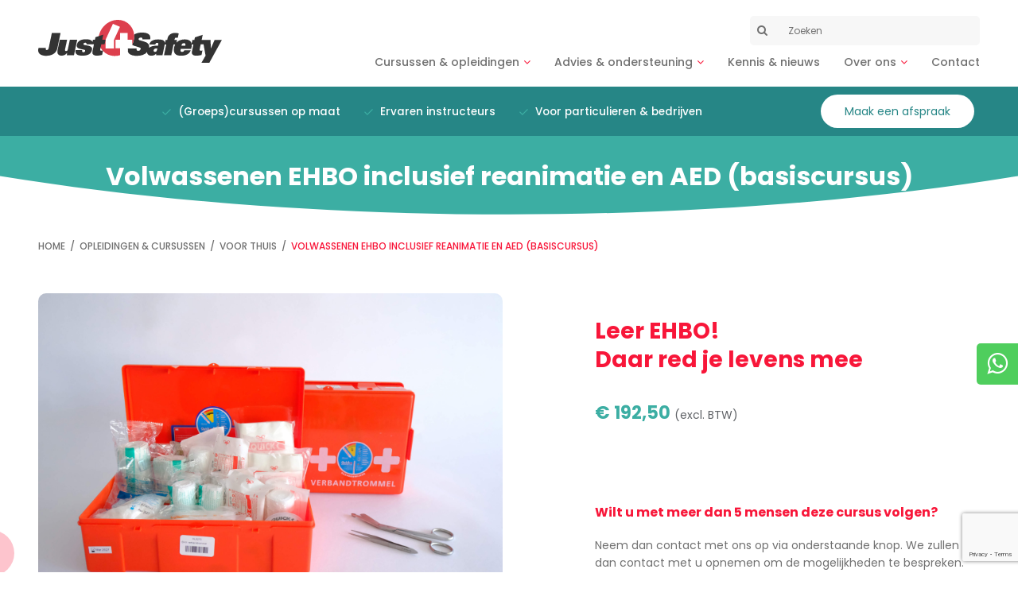

--- FILE ---
content_type: text/html; charset=UTF-8
request_url: https://just4safety.nl/opleidingen-cursussen/volwassen-ehbo-inclusief-reanimatie-aed-basiscursus-734-474/
body_size: 15006
content:

<!DOCTYPE html>
<!--[if IE 7]>
<html class="ie ie7" lang="nl-NL">
<![endif]-->
<!--[if IE 8]>
<html class="ie ie8" lang="nl-NL">
<![endif]-->
<!--[if !(IE 7) | !(IE 8) ]><!-->
<html lang="nl-NL">
<!--<![endif]-->
<head>
  <title>EHBO bij volwassenen - Just4Safety</title>

  <meta charset="UTF-8">
  <meta name="viewport" content="width=device-width">

  <meta name='robots' content='index, follow, max-image-preview:large, max-snippet:-1, max-video-preview:-1' />

	<!-- This site is optimized with the Yoast SEO plugin v26.8 - https://yoast.com/product/yoast-seo-wordpress/ -->
	<meta name="description" content="EHBO: Eerste Hulp Bij Ongelukken - Cruciale kennis en vaardigheden om levens te redden in noodsituaties. Wees voorbereid!" />
	<link rel="canonical" href="https://just4safety.nl/opleidingen-cursussen/volwassen-ehbo-inclusief-reanimatie-aed-basiscursus-734-474/" />
	<meta property="og:locale" content="nl_NL" />
	<meta property="og:type" content="article" />
	<meta property="og:title" content="EHBO bij volwassenen - Just4Safety" />
	<meta property="og:description" content="EHBO: Eerste Hulp Bij Ongelukken - Cruciale kennis en vaardigheden om levens te redden in noodsituaties. Wees voorbereid!" />
	<meta property="og:url" content="https://just4safety.nl/opleidingen-cursussen/volwassen-ehbo-inclusief-reanimatie-aed-basiscursus-734-474/" />
	<meta property="og:site_name" content="Just4Safety" />
	<meta property="article:modified_time" content="2024-01-02T08:30:35+00:00" />
	<meta property="og:image" content="https://just4safety.nl/wp-content/uploads/2023/06/JS4-DSCF0321-algemeen-scaled.jpeg" />
	<meta property="og:image:width" content="2560" />
	<meta property="og:image:height" content="1707" />
	<meta property="og:image:type" content="image/jpeg" />
	<meta name="twitter:card" content="summary_large_image" />
	<meta name="twitter:label1" content="Geschatte leestijd" />
	<meta name="twitter:data1" content="2 minuten" />
	<script type="application/ld+json" class="yoast-schema-graph">{"@context":"https://schema.org","@graph":[{"@type":"WebPage","@id":"https://just4safety.nl/opleidingen-cursussen/volwassen-ehbo-inclusief-reanimatie-aed-basiscursus-734-474/","url":"https://just4safety.nl/opleidingen-cursussen/volwassen-ehbo-inclusief-reanimatie-aed-basiscursus-734-474/","name":"EHBO bij volwassenen - Just4Safety","isPartOf":{"@id":"https://just4safety.nl/#website"},"primaryImageOfPage":{"@id":"https://just4safety.nl/opleidingen-cursussen/volwassen-ehbo-inclusief-reanimatie-aed-basiscursus-734-474/#primaryimage"},"image":{"@id":"https://just4safety.nl/opleidingen-cursussen/volwassen-ehbo-inclusief-reanimatie-aed-basiscursus-734-474/#primaryimage"},"thumbnailUrl":"https://just4safety.nl/wp-content/uploads/2023/06/JS4-DSCF0321-algemeen-scaled.jpeg","datePublished":"2023-11-24T15:17:07+00:00","dateModified":"2024-01-02T08:30:35+00:00","description":"EHBO: Eerste Hulp Bij Ongelukken - Cruciale kennis en vaardigheden om levens te redden in noodsituaties. Wees voorbereid!","breadcrumb":{"@id":"https://just4safety.nl/opleidingen-cursussen/volwassen-ehbo-inclusief-reanimatie-aed-basiscursus-734-474/#breadcrumb"},"inLanguage":"nl-NL","potentialAction":[{"@type":"ReadAction","target":["https://just4safety.nl/opleidingen-cursussen/volwassen-ehbo-inclusief-reanimatie-aed-basiscursus-734-474/"]}]},{"@type":"ImageObject","inLanguage":"nl-NL","@id":"https://just4safety.nl/opleidingen-cursussen/volwassen-ehbo-inclusief-reanimatie-aed-basiscursus-734-474/#primaryimage","url":"https://just4safety.nl/wp-content/uploads/2023/06/JS4-DSCF0321-algemeen-scaled.jpeg","contentUrl":"https://just4safety.nl/wp-content/uploads/2023/06/JS4-DSCF0321-algemeen-scaled.jpeg","width":2560,"height":1707},{"@type":"BreadcrumbList","@id":"https://just4safety.nl/opleidingen-cursussen/volwassen-ehbo-inclusief-reanimatie-aed-basiscursus-734-474/#breadcrumb","itemListElement":[{"@type":"ListItem","position":1,"name":"Home","item":"https://just4safety.nl/"},{"@type":"ListItem","position":2,"name":"Opleidingen & cursussen","item":"https://just4safety.nl/opleidingen-cursussen/"},{"@type":"ListItem","position":3,"name":"Voor thuis","item":"https://just4safety.nl/mec-category/voor-thuis/"},{"@type":"ListItem","position":4,"name":"Volwassenen EHBO inclusief reanimatie en AED (basiscursus)"}]},{"@type":"WebSite","@id":"https://just4safety.nl/#website","url":"https://just4safety.nl/","name":"Just4Safety","description":"","potentialAction":[{"@type":"SearchAction","target":{"@type":"EntryPoint","urlTemplate":"https://just4safety.nl/?s={search_term_string}"},"query-input":{"@type":"PropertyValueSpecification","valueRequired":true,"valueName":"search_term_string"}}],"inLanguage":"nl-NL"}]}</script>
	<!-- / Yoast SEO plugin. -->


<link rel='dns-prefetch' href='//fonts.googleapis.com' />
<link rel="alternate" title="oEmbed (JSON)" type="application/json+oembed" href="https://just4safety.nl/wp-json/oembed/1.0/embed?url=https%3A%2F%2Fjust4safety.nl%2Fopleidingen-cursussen%2Fvolwassen-ehbo-inclusief-reanimatie-aed-basiscursus-734-474%2F" />
<link rel="alternate" title="oEmbed (XML)" type="text/xml+oembed" href="https://just4safety.nl/wp-json/oembed/1.0/embed?url=https%3A%2F%2Fjust4safety.nl%2Fopleidingen-cursussen%2Fvolwassen-ehbo-inclusief-reanimatie-aed-basiscursus-734-474%2F&#038;format=xml" />
<style id='wp-img-auto-sizes-contain-inline-css'>
img:is([sizes=auto i],[sizes^="auto," i]){contain-intrinsic-size:3000px 1500px}
/*# sourceURL=wp-img-auto-sizes-contain-inline-css */
</style>
<link rel='stylesheet' id='mec-select2-style-css' href='https://just4safety.nl/wp-content/plugins/modern-events-calendar/assets/packages/select2/select2.min.css' media='all' />
<link rel='stylesheet' id='mec-font-icons-css' href='https://just4safety.nl/wp-content/plugins/modern-events-calendar/assets/css/iconfonts.css' media='all' />
<link rel='stylesheet' id='mec-frontend-style-css' href='https://just4safety.nl/wp-content/plugins/modern-events-calendar/assets/css/frontend.min.css' media='all' />
<style id='mec-frontend-style-inline-css'>
span.mec-woo-cart-product-person-name {text-transform: capitalize;}span.mec-woo-cart-product-person-email {color: #8d8d8d;padding-left: 3px;font-size: 11px;}
/*# sourceURL=mec-frontend-style-inline-css */
</style>
<link rel='stylesheet' id='accessibility-css' href='https://just4safety.nl/wp-content/plugins/modern-events-calendar/assets/css/a11y.min.css' media='all' />
<link rel='stylesheet' id='mec-tooltip-style-css' href='https://just4safety.nl/wp-content/plugins/modern-events-calendar/assets/packages/tooltip/tooltip.css' media='all' />
<link rel='stylesheet' id='mec-tooltip-shadow-style-css' href='https://just4safety.nl/wp-content/plugins/modern-events-calendar/assets/packages/tooltip/tooltipster-sideTip-shadow.min.css' media='all' />
<link rel='stylesheet' id='featherlight-css' href='https://just4safety.nl/wp-content/plugins/modern-events-calendar/assets/packages/featherlight/featherlight.css' media='all' />
<link rel='stylesheet' id='mec-lity-style-css' href='https://just4safety.nl/wp-content/plugins/modern-events-calendar/assets/packages/lity/lity.min.css' media='all' />
<link rel='stylesheet' id='mec-general-calendar-style-css' href='https://just4safety.nl/wp-content/plugins/modern-events-calendar/assets/css/mec-general-calendar.css' media='all' />
<style id='wp-emoji-styles-inline-css'>

	img.wp-smiley, img.emoji {
		display: inline !important;
		border: none !important;
		box-shadow: none !important;
		height: 1em !important;
		width: 1em !important;
		margin: 0 0.07em !important;
		vertical-align: -0.1em !important;
		background: none !important;
		padding: 0 !important;
	}
/*# sourceURL=wp-emoji-styles-inline-css */
</style>
<link rel='stylesheet' id='wp-block-library-css' href='https://just4safety.nl/wp-includes/css/dist/block-library/style.min.css' media='all' />
<style id='wp-block-heading-inline-css'>
h1:where(.wp-block-heading).has-background,h2:where(.wp-block-heading).has-background,h3:where(.wp-block-heading).has-background,h4:where(.wp-block-heading).has-background,h5:where(.wp-block-heading).has-background,h6:where(.wp-block-heading).has-background{padding:1.25em 2.375em}h1.has-text-align-left[style*=writing-mode]:where([style*=vertical-lr]),h1.has-text-align-right[style*=writing-mode]:where([style*=vertical-rl]),h2.has-text-align-left[style*=writing-mode]:where([style*=vertical-lr]),h2.has-text-align-right[style*=writing-mode]:where([style*=vertical-rl]),h3.has-text-align-left[style*=writing-mode]:where([style*=vertical-lr]),h3.has-text-align-right[style*=writing-mode]:where([style*=vertical-rl]),h4.has-text-align-left[style*=writing-mode]:where([style*=vertical-lr]),h4.has-text-align-right[style*=writing-mode]:where([style*=vertical-rl]),h5.has-text-align-left[style*=writing-mode]:where([style*=vertical-lr]),h5.has-text-align-right[style*=writing-mode]:where([style*=vertical-rl]),h6.has-text-align-left[style*=writing-mode]:where([style*=vertical-lr]),h6.has-text-align-right[style*=writing-mode]:where([style*=vertical-rl]){rotate:180deg}
/*# sourceURL=https://just4safety.nl/wp-includes/blocks/heading/style.min.css */
</style>
<style id='wp-block-list-inline-css'>
ol,ul{box-sizing:border-box}:root :where(.wp-block-list.has-background){padding:1.25em 2.375em}
/*# sourceURL=https://just4safety.nl/wp-includes/blocks/list/style.min.css */
</style>
<style id='wp-block-columns-inline-css'>
.wp-block-columns{box-sizing:border-box;display:flex;flex-wrap:wrap!important}@media (min-width:782px){.wp-block-columns{flex-wrap:nowrap!important}}.wp-block-columns{align-items:normal!important}.wp-block-columns.are-vertically-aligned-top{align-items:flex-start}.wp-block-columns.are-vertically-aligned-center{align-items:center}.wp-block-columns.are-vertically-aligned-bottom{align-items:flex-end}@media (max-width:781px){.wp-block-columns:not(.is-not-stacked-on-mobile)>.wp-block-column{flex-basis:100%!important}}@media (min-width:782px){.wp-block-columns:not(.is-not-stacked-on-mobile)>.wp-block-column{flex-basis:0;flex-grow:1}.wp-block-columns:not(.is-not-stacked-on-mobile)>.wp-block-column[style*=flex-basis]{flex-grow:0}}.wp-block-columns.is-not-stacked-on-mobile{flex-wrap:nowrap!important}.wp-block-columns.is-not-stacked-on-mobile>.wp-block-column{flex-basis:0;flex-grow:1}.wp-block-columns.is-not-stacked-on-mobile>.wp-block-column[style*=flex-basis]{flex-grow:0}:where(.wp-block-columns){margin-bottom:1.75em}:where(.wp-block-columns.has-background){padding:1.25em 2.375em}.wp-block-column{flex-grow:1;min-width:0;overflow-wrap:break-word;word-break:break-word}.wp-block-column.is-vertically-aligned-top{align-self:flex-start}.wp-block-column.is-vertically-aligned-center{align-self:center}.wp-block-column.is-vertically-aligned-bottom{align-self:flex-end}.wp-block-column.is-vertically-aligned-stretch{align-self:stretch}.wp-block-column.is-vertically-aligned-bottom,.wp-block-column.is-vertically-aligned-center,.wp-block-column.is-vertically-aligned-top{width:100%}
/*# sourceURL=https://just4safety.nl/wp-includes/blocks/columns/style.min.css */
</style>
<style id='wp-block-paragraph-inline-css'>
.is-small-text{font-size:.875em}.is-regular-text{font-size:1em}.is-large-text{font-size:2.25em}.is-larger-text{font-size:3em}.has-drop-cap:not(:focus):first-letter{float:left;font-size:8.4em;font-style:normal;font-weight:100;line-height:.68;margin:.05em .1em 0 0;text-transform:uppercase}body.rtl .has-drop-cap:not(:focus):first-letter{float:none;margin-left:.1em}p.has-drop-cap.has-background{overflow:hidden}:root :where(p.has-background){padding:1.25em 2.375em}:where(p.has-text-color:not(.has-link-color)) a{color:inherit}p.has-text-align-left[style*="writing-mode:vertical-lr"],p.has-text-align-right[style*="writing-mode:vertical-rl"]{rotate:180deg}
/*# sourceURL=https://just4safety.nl/wp-includes/blocks/paragraph/style.min.css */
</style>
<style id='global-styles-inline-css'>
:root{--wp--preset--aspect-ratio--square: 1;--wp--preset--aspect-ratio--4-3: 4/3;--wp--preset--aspect-ratio--3-4: 3/4;--wp--preset--aspect-ratio--3-2: 3/2;--wp--preset--aspect-ratio--2-3: 2/3;--wp--preset--aspect-ratio--16-9: 16/9;--wp--preset--aspect-ratio--9-16: 9/16;--wp--preset--color--black: #000;--wp--preset--color--cyan-bluish-gray: #abb8c3;--wp--preset--color--white: #fff;--wp--preset--color--pale-pink: #f78da7;--wp--preset--color--vivid-red: #cf2e2e;--wp--preset--color--luminous-vivid-orange: #ff6900;--wp--preset--color--luminous-vivid-amber: #fcb900;--wp--preset--color--light-green-cyan: #7bdcb5;--wp--preset--color--vivid-green-cyan: #00d084;--wp--preset--color--pale-cyan-blue: #8ed1fc;--wp--preset--color--vivid-cyan-blue: #0693e3;--wp--preset--color--vivid-purple: #9b51e0;--wp--preset--color--gray: #707070;--wp--preset--color--darkgreen: #2F696E;--wp--preset--color--green: #3CAEA3;--wp--preset--color--lightgreen: #8BE3D8;--wp--preset--color--red: #DD3F4D;--wp--preset--gradient--vivid-cyan-blue-to-vivid-purple: linear-gradient(135deg,rgb(6,147,227) 0%,rgb(155,81,224) 100%);--wp--preset--gradient--light-green-cyan-to-vivid-green-cyan: linear-gradient(135deg,rgb(122,220,180) 0%,rgb(0,208,130) 100%);--wp--preset--gradient--luminous-vivid-amber-to-luminous-vivid-orange: linear-gradient(135deg,rgb(252,185,0) 0%,rgb(255,105,0) 100%);--wp--preset--gradient--luminous-vivid-orange-to-vivid-red: linear-gradient(135deg,rgb(255,105,0) 0%,rgb(207,46,46) 100%);--wp--preset--gradient--very-light-gray-to-cyan-bluish-gray: linear-gradient(135deg,rgb(238,238,238) 0%,rgb(169,184,195) 100%);--wp--preset--gradient--cool-to-warm-spectrum: linear-gradient(135deg,rgb(74,234,220) 0%,rgb(151,120,209) 20%,rgb(207,42,186) 40%,rgb(238,44,130) 60%,rgb(251,105,98) 80%,rgb(254,248,76) 100%);--wp--preset--gradient--blush-light-purple: linear-gradient(135deg,rgb(255,206,236) 0%,rgb(152,150,240) 100%);--wp--preset--gradient--blush-bordeaux: linear-gradient(135deg,rgb(254,205,165) 0%,rgb(254,45,45) 50%,rgb(107,0,62) 100%);--wp--preset--gradient--luminous-dusk: linear-gradient(135deg,rgb(255,203,112) 0%,rgb(199,81,192) 50%,rgb(65,88,208) 100%);--wp--preset--gradient--pale-ocean: linear-gradient(135deg,rgb(255,245,203) 0%,rgb(182,227,212) 50%,rgb(51,167,181) 100%);--wp--preset--gradient--electric-grass: linear-gradient(135deg,rgb(202,248,128) 0%,rgb(113,206,126) 100%);--wp--preset--gradient--midnight: linear-gradient(135deg,rgb(2,3,129) 0%,rgb(40,116,252) 100%);--wp--preset--font-size--small: 13px;--wp--preset--font-size--medium: 20px;--wp--preset--font-size--large: 36px;--wp--preset--font-size--x-large: 42px;--wp--preset--spacing--20: 0.44rem;--wp--preset--spacing--30: 0.67rem;--wp--preset--spacing--40: 1rem;--wp--preset--spacing--50: 1.5rem;--wp--preset--spacing--60: 2.25rem;--wp--preset--spacing--70: 3.38rem;--wp--preset--spacing--80: 5.06rem;--wp--preset--shadow--natural: 6px 6px 9px rgba(0, 0, 0, 0.2);--wp--preset--shadow--deep: 12px 12px 50px rgba(0, 0, 0, 0.4);--wp--preset--shadow--sharp: 6px 6px 0px rgba(0, 0, 0, 0.2);--wp--preset--shadow--outlined: 6px 6px 0px -3px rgb(255, 255, 255), 6px 6px rgb(0, 0, 0);--wp--preset--shadow--crisp: 6px 6px 0px rgb(0, 0, 0);}:where(.is-layout-flex){gap: 0.5em;}:where(.is-layout-grid){gap: 0.5em;}body .is-layout-flex{display: flex;}.is-layout-flex{flex-wrap: wrap;align-items: center;}.is-layout-flex > :is(*, div){margin: 0;}body .is-layout-grid{display: grid;}.is-layout-grid > :is(*, div){margin: 0;}:where(.wp-block-columns.is-layout-flex){gap: 2em;}:where(.wp-block-columns.is-layout-grid){gap: 2em;}:where(.wp-block-post-template.is-layout-flex){gap: 1.25em;}:where(.wp-block-post-template.is-layout-grid){gap: 1.25em;}.has-black-color{color: var(--wp--preset--color--black) !important;}.has-cyan-bluish-gray-color{color: var(--wp--preset--color--cyan-bluish-gray) !important;}.has-white-color{color: var(--wp--preset--color--white) !important;}.has-pale-pink-color{color: var(--wp--preset--color--pale-pink) !important;}.has-vivid-red-color{color: var(--wp--preset--color--vivid-red) !important;}.has-luminous-vivid-orange-color{color: var(--wp--preset--color--luminous-vivid-orange) !important;}.has-luminous-vivid-amber-color{color: var(--wp--preset--color--luminous-vivid-amber) !important;}.has-light-green-cyan-color{color: var(--wp--preset--color--light-green-cyan) !important;}.has-vivid-green-cyan-color{color: var(--wp--preset--color--vivid-green-cyan) !important;}.has-pale-cyan-blue-color{color: var(--wp--preset--color--pale-cyan-blue) !important;}.has-vivid-cyan-blue-color{color: var(--wp--preset--color--vivid-cyan-blue) !important;}.has-vivid-purple-color{color: var(--wp--preset--color--vivid-purple) !important;}.has-black-background-color{background-color: var(--wp--preset--color--black) !important;}.has-cyan-bluish-gray-background-color{background-color: var(--wp--preset--color--cyan-bluish-gray) !important;}.has-white-background-color{background-color: var(--wp--preset--color--white) !important;}.has-pale-pink-background-color{background-color: var(--wp--preset--color--pale-pink) !important;}.has-vivid-red-background-color{background-color: var(--wp--preset--color--vivid-red) !important;}.has-luminous-vivid-orange-background-color{background-color: var(--wp--preset--color--luminous-vivid-orange) !important;}.has-luminous-vivid-amber-background-color{background-color: var(--wp--preset--color--luminous-vivid-amber) !important;}.has-light-green-cyan-background-color{background-color: var(--wp--preset--color--light-green-cyan) !important;}.has-vivid-green-cyan-background-color{background-color: var(--wp--preset--color--vivid-green-cyan) !important;}.has-pale-cyan-blue-background-color{background-color: var(--wp--preset--color--pale-cyan-blue) !important;}.has-vivid-cyan-blue-background-color{background-color: var(--wp--preset--color--vivid-cyan-blue) !important;}.has-vivid-purple-background-color{background-color: var(--wp--preset--color--vivid-purple) !important;}.has-black-border-color{border-color: var(--wp--preset--color--black) !important;}.has-cyan-bluish-gray-border-color{border-color: var(--wp--preset--color--cyan-bluish-gray) !important;}.has-white-border-color{border-color: var(--wp--preset--color--white) !important;}.has-pale-pink-border-color{border-color: var(--wp--preset--color--pale-pink) !important;}.has-vivid-red-border-color{border-color: var(--wp--preset--color--vivid-red) !important;}.has-luminous-vivid-orange-border-color{border-color: var(--wp--preset--color--luminous-vivid-orange) !important;}.has-luminous-vivid-amber-border-color{border-color: var(--wp--preset--color--luminous-vivid-amber) !important;}.has-light-green-cyan-border-color{border-color: var(--wp--preset--color--light-green-cyan) !important;}.has-vivid-green-cyan-border-color{border-color: var(--wp--preset--color--vivid-green-cyan) !important;}.has-pale-cyan-blue-border-color{border-color: var(--wp--preset--color--pale-cyan-blue) !important;}.has-vivid-cyan-blue-border-color{border-color: var(--wp--preset--color--vivid-cyan-blue) !important;}.has-vivid-purple-border-color{border-color: var(--wp--preset--color--vivid-purple) !important;}.has-vivid-cyan-blue-to-vivid-purple-gradient-background{background: var(--wp--preset--gradient--vivid-cyan-blue-to-vivid-purple) !important;}.has-light-green-cyan-to-vivid-green-cyan-gradient-background{background: var(--wp--preset--gradient--light-green-cyan-to-vivid-green-cyan) !important;}.has-luminous-vivid-amber-to-luminous-vivid-orange-gradient-background{background: var(--wp--preset--gradient--luminous-vivid-amber-to-luminous-vivid-orange) !important;}.has-luminous-vivid-orange-to-vivid-red-gradient-background{background: var(--wp--preset--gradient--luminous-vivid-orange-to-vivid-red) !important;}.has-very-light-gray-to-cyan-bluish-gray-gradient-background{background: var(--wp--preset--gradient--very-light-gray-to-cyan-bluish-gray) !important;}.has-cool-to-warm-spectrum-gradient-background{background: var(--wp--preset--gradient--cool-to-warm-spectrum) !important;}.has-blush-light-purple-gradient-background{background: var(--wp--preset--gradient--blush-light-purple) !important;}.has-blush-bordeaux-gradient-background{background: var(--wp--preset--gradient--blush-bordeaux) !important;}.has-luminous-dusk-gradient-background{background: var(--wp--preset--gradient--luminous-dusk) !important;}.has-pale-ocean-gradient-background{background: var(--wp--preset--gradient--pale-ocean) !important;}.has-electric-grass-gradient-background{background: var(--wp--preset--gradient--electric-grass) !important;}.has-midnight-gradient-background{background: var(--wp--preset--gradient--midnight) !important;}.has-small-font-size{font-size: var(--wp--preset--font-size--small) !important;}.has-medium-font-size{font-size: var(--wp--preset--font-size--medium) !important;}.has-large-font-size{font-size: var(--wp--preset--font-size--large) !important;}.has-x-large-font-size{font-size: var(--wp--preset--font-size--x-large) !important;}
:where(.wp-block-columns.is-layout-flex){gap: 2em;}:where(.wp-block-columns.is-layout-grid){gap: 2em;}
/*# sourceURL=global-styles-inline-css */
</style>
<style id='core-block-supports-inline-css'>
.wp-container-core-columns-is-layout-9d6595d7{flex-wrap:nowrap;}
/*# sourceURL=core-block-supports-inline-css */
</style>

<style id='classic-theme-styles-inline-css'>
/*! This file is auto-generated */
.wp-block-button__link{color:#fff;background-color:#32373c;border-radius:9999px;box-shadow:none;text-decoration:none;padding:calc(.667em + 2px) calc(1.333em + 2px);font-size:1.125em}.wp-block-file__button{background:#32373c;color:#fff;text-decoration:none}
/*# sourceURL=/wp-includes/css/classic-themes.min.css */
</style>
<link rel='stylesheet' id='contact-form-7-css' href='https://just4safety.nl/wp-content/plugins/contact-form-7/includes/css/styles.css' media='all' />
<link rel='stylesheet' id='woocommerce-layout-css' href='https://just4safety.nl/wp-content/plugins/woocommerce/assets/css/woocommerce-layout.css' media='all' />
<link rel='stylesheet' id='woocommerce-smallscreen-css' href='https://just4safety.nl/wp-content/plugins/woocommerce/assets/css/woocommerce-smallscreen.css' media='only screen and (max-width: 768px)' />
<link rel='stylesheet' id='woocommerce-general-css' href='https://just4safety.nl/wp-content/plugins/woocommerce/assets/css/woocommerce.css' media='all' />
<style id='woocommerce-inline-inline-css'>
.woocommerce form .form-row .required { visibility: visible; }
/*# sourceURL=woocommerce-inline-inline-css */
</style>
<link rel='stylesheet' id='jku-fonts-css' href='https://fonts.googleapis.com/css2?family=Poppins%3Aital%2Cwght%400%2C300%3B0%2C400%3B0%2C500%3B0%2C600%3B0%2C700%3B1%2C400%3B1%2C600&#038;display=swap' media='all' />
<link rel='stylesheet' id='style-css' href='https://just4safety.nl/wp-content/themes/just4safety/dist/style.css' media='all' />
<link rel='stylesheet' id='mollie-applepaydirect-css' href='https://just4safety.nl/wp-content/plugins/mollie-payments-for-woocommerce/public/css/mollie-applepaydirect.min.css' media='screen' />
<script src="https://just4safety.nl/wp-includes/js/jquery/jquery.min.js" id="jquery-core-js"></script>
<script src="https://just4safety.nl/wp-includes/js/jquery/jquery-migrate.min.js" id="jquery-migrate-js"></script>
<script id="jquery-js-after">
// MEC Woocommerce Add to Cart BTN
    jQuery(document).on('click', '#mec_woo_add_to_cart_btn_r', function (e) {
        e.preventDefault();
        if( jQuery(this).hasClass('loading') ) {

            return;
        }

        var _this = jQuery(this);
        _this.addClass('loading');
        var href = jQuery(this).attr('href');
        var cart_url = jQuery(this).data('cart-url');

        jQuery.ajax({
            type: "get",
            url: href,
            success: function (response) {
                if(typeof response.message != 'undefined') {
                    jQuery('.mec-add-to-cart-message').remove();
                    jQuery('.mec-book-form-gateways').before('<div class="mec-add-to-cart-message mec-util-hidden mec-error" style="display: block;">'+ response.message +'</div>');
                    _this.removeClass('loading');
                    return;
                }
                var SUrl = response.url;
                jQuery.ajax({
                    type: "get",
                    url: SUrl,
                    success: function (response) {
                        jQuery(this).removeClass('loading');
                        setTimeout(function() {
                            window.location.href = cart_url === '#' ? window.location.href : cart_url;
                        }, 500);
                    }
                });
            }
        });
        return false;
    });
//# sourceURL=jquery-js-after
</script>
<script src="https://just4safety.nl/wp-content/plugins/woocommerce/assets/js/jquery-blockui/jquery.blockUI.min.js" id="wc-jquery-blockui-js" defer data-wp-strategy="defer"></script>
<script id="wc-add-to-cart-js-extra">
var wc_add_to_cart_params = {"ajax_url":"/wp-admin/admin-ajax.php","wc_ajax_url":"/?wc-ajax=%%endpoint%%","i18n_view_cart":"Bekijk winkelwagen","cart_url":"https://just4safety.nl/inschrijvingen/","is_cart":"","cart_redirect_after_add":"yes"};
//# sourceURL=wc-add-to-cart-js-extra
</script>
<script src="https://just4safety.nl/wp-content/plugins/woocommerce/assets/js/frontend/add-to-cart.min.js" id="wc-add-to-cart-js" defer data-wp-strategy="defer"></script>
<script src="https://just4safety.nl/wp-content/plugins/woocommerce/assets/js/js-cookie/js.cookie.min.js" id="wc-js-cookie-js" defer data-wp-strategy="defer"></script>
<script id="woocommerce-js-extra">
var woocommerce_params = {"ajax_url":"/wp-admin/admin-ajax.php","wc_ajax_url":"/?wc-ajax=%%endpoint%%","i18n_password_show":"Wachtwoord weergeven","i18n_password_hide":"Wachtwoord verbergen"};
//# sourceURL=woocommerce-js-extra
</script>
<script src="https://just4safety.nl/wp-content/plugins/woocommerce/assets/js/frontend/woocommerce.min.js" id="woocommerce-js" defer data-wp-strategy="defer"></script>
<script src="https://just4safety.nl/wp-content/themes/just4safety/dist/js/scripts.min.js" id="jku-website-js"></script>
<link rel="https://api.w.org/" href="https://just4safety.nl/wp-json/" /><link rel="alternate" title="JSON" type="application/json" href="https://just4safety.nl/wp-json/wp/v2/mec-events/1430" /><link rel='shortlink' href='https://just4safety.nl/?p=1430' />
	<noscript><style>.woocommerce-product-gallery{ opacity: 1 !important; }</style></noscript>
	<link rel="icon" href="https://just4safety.nl/wp-content/uploads/2023/03/cropped-favicon-4-32x32.png" sizes="32x32" />
<link rel="icon" href="https://just4safety.nl/wp-content/uploads/2023/03/cropped-favicon-4-192x192.png" sizes="192x192" />
<link rel="apple-touch-icon" href="https://just4safety.nl/wp-content/uploads/2023/03/cropped-favicon-4-180x180.png" />
<meta name="msapplication-TileImage" content="https://just4safety.nl/wp-content/uploads/2023/03/cropped-favicon-4-270x270.png" />
<style>:root,::before,::after{--mec-color-skin: #40d9f1;--mec-color-skin-rgba-1: rgba(64, 217, 241, .25);--mec-color-skin-rgba-2: rgba(64, 217, 241, .5);--mec-color-skin-rgba-3: rgba(64, 217, 241, .75);--mec-color-skin-rgba-4: rgba(64, 217, 241, .11);--mec-primary-border-radius: ;--mec-secondary-border-radius: ;--mec-container-normal-width: 1196px;--mec-container-large-width: 1690px;--mec-fes-main-color: #40d9f1;--mec-fes-main-color-rgba-1: rgba(64, 217, 241, 0.12);--mec-fes-main-color-rgba-2: rgba(64, 217, 241, 0.23);--mec-fes-main-color-rgba-3: rgba(64, 217, 241, 0.03);--mec-fes-main-color-rgba-4: rgba(64, 217, 241, 0.3);--mec-fes-main-color-rgba-5: rgb(64 217 241 / 7%);--mec-fes-main-color-rgba-6: rgba(64, 217, 241, 0.2);</style>  <link rel="preconnect" href="https://fonts.googleapis.com">
  <link rel="preconnect" href="https://fonts.gstatic.com" crossorigin>
<link rel='stylesheet' id='wc-blocks-style-css' href='https://just4safety.nl/wp-content/plugins/woocommerce/assets/client/blocks/wc-blocks.css' media='all' />
</head>

<body class="wp-singular mec-events-template-default single single-mec-events postid-1430 wp-theme-just4safety no-script theme-just4safety mec-theme-just4safety woocommerce-no-js">
  <nav id="skipnav" class="skipnav list-group">
    <a href="#main-title" class="sr-only sr-only-focusable list-group-item-info">Overslaan en naar de inhoud gaan</a>
    <a href="#navbar-main" class="sr-only sr-only-focusable list-group-item-info">Direct naar de hoofdnavigatie</a>
  </nav>
  <header class="header">
    <div class="container-fluid">
      <div class="row">
        <div class="col-12">
          <div class="logowrapper">
                        <a class="logo" href="https://just4safety.nl/">
                          <img src="https://just4safety.nl/wp-content/themes/just4safety/img/Just4Safety-logo.svg" alt="just4safety" width="" height="" />
                        </a>
                        <div class="d-lg-none d-xl-none menuTogglerBox">
              <a href="#" id="toggleMenu" class="toggleMenu">
                <div class="menutogglerBg"></div>
                <span></span>
                <span></span>
                <span></span>
                <span></span>
                <div class="sr-only">Menu uitklappen</div>
              </a>
            </div>
          </div>
          <div class="menuwrapper">
            <div class="row">
              <div id="navbar-main" class="col-12 col-md-12">
                <div class="row menuwrapperToggler">
                  <div class="col-12 clearfix">
                    <div class="headerbox">
                      <div class="searchbox">
                        <div class="searchwrapper clearfix">
  <form role="search" method="get" class="search-form" action="https://just4safety.nl/">
    <button type="submit" class="search-submit" value="Zoeken"><i class="fa fa-search"></i></button>
    <label>
      <span class="screen-reader-text">Zoeken naar:</span>
      <input type="text" class="search-field"
          placeholder="Zoeken"
          value="" name="s"
          title="Zoeken naar:" />
    </label>
  </form>
</div>
                      </div>
                      <div class="menubox">
                        <div class="menu-hoofdmenu-container"><ul id="menu-hoofdmenu" class="menu clearfix"><li id="menu-item-582" class="menu-item menu-item-type-post_type menu-item-object-page menu-item-has-children menu-item-582"><a href="https://just4safety.nl/cursussen-opleidingen/">Cursussen &#038; opleidingen</a>
<ul class="sub-menu">
	<li id="menu-item-635" class="menu-item menu-item-type-custom menu-item-object-custom menu-item-635"><a href="https://just4safety.nl/?category=34&#038;location=&#038;tag=&#038;s=&#038;post_type=mec-events">Voor thuis</a></li>
	<li id="menu-item-634" class="menu-item menu-item-type-custom menu-item-object-custom menu-item-634"><a href="https://just4safety.nl/?category=35&#038;location=&#038;tag=&#038;s=&#038;post_type=mec-events">Op het werk</a></li>
	<li id="menu-item-636" class="menu-item menu-item-type-custom menu-item-object-custom menu-item-636"><a href="https://just4safety.nl/?category=36&#038;location=&#038;tag=&#038;s=&#038;post_type=mec-events">Zorgprofessional</a></li>
</ul>
</li>
<li id="menu-item-158" class="menu-item menu-item-type-post_type menu-item-object-page menu-item-has-children menu-item-158"><a href="https://just4safety.nl/advies-ondersteuning/">Advies &#038; ondersteuning</a>
<ul class="sub-menu">
	<li id="menu-item-584" class="menu-item menu-item-type-post_type menu-item-object-page menu-item-584"><a href="https://just4safety.nl/advies-ondersteuning/cursussen-op-locatie/">Cursussen op locatie</a></li>
	<li id="menu-item-585" class="menu-item menu-item-type-post_type menu-item-object-page menu-item-585"><a href="https://just4safety.nl/advies-ondersteuning/groepscursussen/">Groepscursussen</a></li>
	<li id="menu-item-589" class="menu-item menu-item-type-post_type menu-item-object-page menu-item-589"><a href="https://just4safety.nl/advies-ondersteuning/rie/">RI&#038;E</a></li>
	<li id="menu-item-583" class="menu-item menu-item-type-post_type menu-item-object-page menu-item-583"><a href="https://just4safety.nl/advies-ondersteuning/bhv-plan/">BHV Plan</a></li>
	<li id="menu-item-159" class="menu-item menu-item-type-post_type menu-item-object-page menu-item-159"><a href="https://just4safety.nl/advies-ondersteuning/ontruimingsoefeningen/">Ontruimingsoefeningen</a></li>
	<li id="menu-item-588" class="menu-item menu-item-type-post_type menu-item-object-page menu-item-588"><a href="https://just4safety.nl/advies-ondersteuning/ontruimingsplattegronden/">Ontruimingsplattegronden</a></li>
	<li id="menu-item-586" class="menu-item menu-item-type-post_type menu-item-object-page menu-item-586"><a href="https://just4safety.nl/advies-ondersteuning/onderhoud-keuringen/">Onderhoud &#038; Keuringen</a></li>
	<li id="menu-item-590" class="menu-item menu-item-type-post_type menu-item-object-page menu-item-590"><a href="https://just4safety.nl/advies-ondersteuning/verkoop-bhv-ehbo-materialen/">Verkoop BHV/EHBO materialen</a></li>
	<li id="menu-item-587" class="menu-item menu-item-type-post_type menu-item-object-page menu-item-587"><a href="https://just4safety.nl/advies-ondersteuning/ondersteuning-van-evenementen/">Ondersteuning van evenementen</a></li>
</ul>
</li>
<li id="menu-item-112" class="menu-item menu-item-type-post_type menu-item-object-page current_page_parent menu-item-112"><a href="https://just4safety.nl/kennis-nieuws/">Kennis &#038; nieuws</a></li>
<li id="menu-item-437" class="menu-item menu-item-type-post_type menu-item-object-page menu-item-has-children menu-item-437"><a href="https://just4safety.nl/over-ons/">Over ons</a>
<ul class="sub-menu">
	<li id="menu-item-555" class="menu-item menu-item-type-post_type menu-item-object-page menu-item-555"><a href="https://just4safety.nl/over-ons/ontmoet-ons-team-bij-just4safety/">Ontmoet ons team</a></li>
	<li id="menu-item-720" class="menu-item menu-item-type-post_type menu-item-object-page menu-item-720"><a href="https://just4safety.nl/over-ons/vacature-bij-just4safety/">Werken bij</a></li>
	<li id="menu-item-2364" class="menu-item menu-item-type-post_type menu-item-object-page menu-item-2364"><a href="https://just4safety.nl/over-ons/vacature-bij-just4safety/meewerkend-teamleider/">&#8211; Meewerkend Teamleider</a></li>
</ul>
</li>
<li id="menu-item-558" class="menu-item menu-item-type-post_type menu-item-object-page menu-item-558"><a href="https://just4safety.nl/contact-met-just4safety/">Contact</a></li>
</ul></div>                      </div>
                    </div>
                  </div>
                </div>
              </div>
            </div>
          </div>
        </div>
        <div class="col-12">
          <div class="entry-content">
            <div class="wp-block-group alignfull has-darkgreen-background-color has-background">
              <div class="wp-block-group__inner-container has-white-color has-text-color header-uspbar">
                                  <div class="uspwrapper d-none d-md-block is-layout-flex">
                    <ul class="usp-list">
                                              <li class="usp-item">
                          (Groeps)cursussen op maat                        </li>
                                              <li class="usp-item">
                          Ervaren instructeurs                        </li>
                                              <li class="usp-item">
                          Voor particulieren &amp; bedrijven                        </li>
                                          </ul>
                  </div>
                                                  <div class="is-layout-flex wp-block-buttons">
                    <div class="wp-block-button">
                      <a class="wp-block-button__link has-darkgreen-color has-white-background-color has-text-color has-background wp-element-button" href="https://just4safety.nl/contact-met-just4safety/">Maak een afspraak</a>
                    </div>
                  </div>

                              </div>
            </div>
          </div>
        </div>
      </div>
    </div>
  </header>
<section class="content">
  <div class="container-fluid">
    <div class="row">

      <div id="content" class="col-md-12 site-content" role="main">
        <a id="main-title" tabindex="-1"></a>
        
<article id="post-1430" class="post-1430 mec-events type-mec-events status-publish has-post-thumbnail hentry mec_category-voor-thuis mec_category-op-het-werk mec_category-zorgprofessional mec_tag-ehbo">
      <header class="entry-header">
    <div class="wp-block-group alignfull has-background has-green-background-color has-text-align-center titlewrapper">
      <div class="wp-block-group__inner-container">
        <div class="titlebox">
          <h1 class="entry-title has-white-color has-text-color">Volwassenen EHBO inclusief reanimatie en AED (basiscursus)</h1>        </div>
      </div>
    </div>
  </header><!-- .entry-header -->
  <div class="entry-content">
    <p class="breadcrumbs d-none d-md-block" id="breadcrumbs"><span><span><a href="https://just4safety.nl/">Home</a></span> / <span><a href="https://just4safety.nl/opleidingen-cursussen/">Opleidingen & cursussen</a></span> / <span><a href="https://just4safety.nl/mec-category/voor-thuis/">Voor thuis</a></span> / <span class="breadcrumb_last" aria-current="page">Volwassenen EHBO inclusief reanimatie en AED (basiscursus)</span></span></p>  
  <div class="entry-content">

    <div class="row">
      <div class="col-md-6">
        <div class="event-introcontent">
                    <div class="thumbnail-meta">
            <img width="2560" height="1707" src="https://just4safety.nl/wp-content/uploads/2023/06/JS4-DSCF0321-algemeen-scaled.jpeg" class="attachment-post-thumbnail size-post-thumbnail wp-post-image" alt="" decoding="async" loading="lazy" srcset="https://just4safety.nl/wp-content/uploads/2023/06/JS4-DSCF0321-algemeen-scaled.jpeg 2560w, https://just4safety.nl/wp-content/uploads/2023/06/JS4-DSCF0321-algemeen-scaled-600x400.jpeg 600w, https://just4safety.nl/wp-content/uploads/2023/06/JS4-DSCF0321-algemeen-300x200.jpeg 300w, https://just4safety.nl/wp-content/uploads/2023/06/JS4-DSCF0321-algemeen-1024x683.jpeg 1024w, https://just4safety.nl/wp-content/uploads/2023/06/JS4-DSCF0321-algemeen-768x512.jpeg 768w, https://just4safety.nl/wp-content/uploads/2023/06/JS4-DSCF0321-algemeen-391x260.jpeg 391w, https://just4safety.nl/wp-content/uploads/2023/06/JS4-DSCF0321-algemeen-1536x1024.jpeg 1536w, https://just4safety.nl/wp-content/uploads/2023/06/JS4-DSCF0321-algemeen-2048x1365.jpeg 2048w" sizes="auto, (max-width: 2560px) 100vw, 2560px" />          </div>
                    <h2>Over de cursus</h2>
<p>Leer levensreddende EHBO-vaardigheden voor volwassenen om adequaat te reageren in noodsituaties en levens te redden.<br />
Onderzoek toont aan dat slechts een klein deel van de bevolking, inclusief bedrijven en vrijwilligers, weet hoe ze eerste hulp moeten verlenen in noodsituaties.<br />
Voorkom hulpeloosheid en maak een verschil in levensbedreigende situaties door EHBO-kennis te verwerven.</p>
                  </div>
      </div>
      <div class="col-md-5 offset-md-1">
        <div class="event-introcontent">
                      <h2 class="entry-title">Leer EHBO!<br />Daar red je levens mee</h2>
                    <div class="mec-event-meta">            <div class="mec-event-cost">
                <i class="mec-sl-wallet"></i>                <h3 class="mec-cost">Kosten</h3>
                <dl><dd class="mec-events-event-cost">
                    € 192,50                </dd></dl>
            </div>
            </div>        </div>

                  <div class="event-introcontent mt8">
                          <h2 class="entry-title h4">Wilt u met meer dan 5 mensen deze cursus volgen?</h2>
                                      <div class="event-introcontent">
                <p>Neem dan contact met ons op via onderstaande knop. We zullen dan contact met u opnemen om de mogelijkheden te bespreken.</p>
                <div class="mec-reg-btn mec-frontbox">
                  <a class="mec-booking-button mec-bg-color" href="https://just4safety.nl/groepsaanvraag/?coursename=Volwassenen EHBO inclusief reanimatie en AED (basiscursus)">Neem contact met me op</a>
                </div>
              </div>
                      </div>
        
        <div class="event-introcontent mt8">
          <dl>
                          <dd>
                Datum
              </dd>
              <dt>
                                15-01-2024
                              </dt>
                                      <dd>
                Tijd
              </dd>
              <dt>
                9:00 - 16:00              </dt>
                        <dd>
              Locatie
            </dd>
            <dt>
              Trainingscentrum Simon Stevin Tiel            </dt>
                          <dd>
                Duur
              </dd>
              <dt>
                Haal je EHBO in 1 dag!              </dt>
                      </dl>
        </div>
      </div>
      <div class="col-12 mt8">
        <div class="entry-content">
          <hr class="mb5" />
          
<div class="wp-block-columns is-layout-flex wp-container-core-columns-is-layout-9d6595d7 wp-block-columns-is-layout-flex">
<div class="wp-block-column is-layout-flow wp-block-column-is-layout-flow">
<h3 class="wp-block-heading">Cursussen &amp; trainingen op maat </h3>



<h3 class="wp-block-heading fw-normal">voor thuis, op het werk, in de zorg of voor onderweg</h3>



<p>Ben jij op zoek naar een EHBO-cursus waarbij je de kennis en vaardigheden leert om levens te redden? Dan ben je bij Just4Safety aan het juiste adres!<br><br>Allereerst, wat is EHBO eigenlijk? EHBO staat voor Eerste Hulp Bij Ongelukken. Dit betekent dat je bij een ongeval of medische noodsituatie de juiste eerste hulp kunt bieden. Denk bijvoorbeeld aan het reanimeren van een slachtoffer, het verlenen van eerste hulp bij brandwonden of het behandelen van een ernstige bloeding.<br>Het is dus ontzettend belangrijk om de juiste kennis en vaardigheden in huis te hebben, want je weet nooit wanneer je het nodig hebt.</p>
</div>



<div class="wp-block-column is-layout-flow wp-block-column-is-layout-flow">
<h3 class="wp-block-heading">Wat bieden wij?</h3>



<ul class="wp-block-list">
<li>Een basiscursus voor iedereen</li>



<li>Ervaren instructeur</li>



<li>Inclusief e-learning</li>



<li>Keuze uit een bewijs van deelname of NIKTA-certificaat</li>



<li>Liever deze cursus op locatie? Dat kan! Neem contact met ons op</li>



<li>Wist je dat je bij jouw zorgverzekering deze cursus vergoed kan krijgen. Neem contact op met jouw zorgverzekering om te weten hoeveel dat is!</li>
</ul>



<p>Twijfel niet te lang. Schrijf je vandaag nog in voor deze leerzame en waardevolle cursus! Mocht je nog vragen hebben over deze cursus. Neem dan contact met ons op via de mail of bel met ons.</p>
</div>
</div>



<p></p>
        </div>
        <div class="register-cta">
                  </div>
      </div>
    </div>
  </div><!-- .entry-content -->
</article><!-- #post-## -->
        <div class="red-circle"></div>
      </div><!-- #content -->

    </div>
  </div>
</section><!-- .container.content -->
  <section class="related-posts lightgraybg top-round">
    <div class="container-fluid">
      <div class="row justify-content-center">
        <div class="col-12">
          <h2 class="entry-title has-text-align-center">Overige cursussen</h2>
        </div>
                    <div class="col-12 col-md-6 col-lg-4 nieuwsitemwrapper">
              

<article id="post-2560" class="news-overview post-2560 mec-events type-mec-events status-publish has-post-thumbnail hentry mec_category-voor-thuis mec_category-op-het-werk mec_tag-bhv">
  <a class="articleLink news-overview-link" href="https://just4safety.nl/opleidingen-cursussen/basis-cursus-bhv-compact-641-507-577-454-953-633-563-539-257-678-586-914-618-853-295-676-392-692/" rel="bookmark">
    <header class="entry-header order-2 padL20 padR20">
      <div class="title order-2">
        <h2 class="entry-title has-gray-color has-text-color h3">Basis cursus BHV compact</h2>      </div>
          </header><!-- .entry-header -->

    <div class="entry-summary order-3">
            <div class="date">
                <span class="day">27</span>
        <div class="month-time">
          <span class="month">
            november</span>
          <span class="time">
            8:30 - 12:00          </span>
        </div>
      </div>
      <div class="location">
                  <div class="location-img">
            <img class="pin-normal" src="https://just4safety.nl/wp-content/themes/just4safety/img/location-pin.svg" alt="" width="" height="" />
            <img class="pin-hover" src="https://just4safety.nl/wp-content/themes/just4safety/img/location-pin-green.svg" alt="" width="" height="" />
          </div>
          <div class="location-txt">
            Trainingscentrum Simon Stevin Tiel          </div>
              </div>
    </div><!-- .entry-summary -->

    <footer class="entry-meta order-4 padL20 padR20">
      <div class="register">
        <div class="btn-outline">Inschrijven</div>
      </div>
      <div class="readmore">
        <div>Lees meer</div>
      </div>
    </footer>
  </a>
</article><!-- #post-## -->
            </div>
                      <div class="col-12 col-md-6 col-lg-4 nieuwsitemwrapper">
              

<article id="post-2559" class="news-overview post-2559 mec-events type-mec-events status-publish has-post-thumbnail hentry mec_category-voor-thuis mec_category-op-het-werk mec_tag-bhv">
  <a class="articleLink news-overview-link" href="https://just4safety.nl/opleidingen-cursussen/basis-cursus-bhv-compact-641-507-577-454-953-633-563-539-257-678-586-914-618-853-295-676-392/" rel="bookmark">
    <header class="entry-header order-2 padL20 padR20">
      <div class="title order-2">
        <h2 class="entry-title has-gray-color has-text-color h3">Basis cursus BHV compact</h2>      </div>
          </header><!-- .entry-header -->

    <div class="entry-summary order-3">
            <div class="date">
                <span class="day">13</span>
        <div class="month-time">
          <span class="month">
            oktober</span>
          <span class="time">
            13:00 - 16:30          </span>
        </div>
      </div>
      <div class="location">
                  <div class="location-img">
            <img class="pin-normal" src="https://just4safety.nl/wp-content/themes/just4safety/img/location-pin.svg" alt="" width="" height="" />
            <img class="pin-hover" src="https://just4safety.nl/wp-content/themes/just4safety/img/location-pin-green.svg" alt="" width="" height="" />
          </div>
          <div class="location-txt">
            Trainingscentrum Simon Stevin Tiel          </div>
              </div>
    </div><!-- .entry-summary -->

    <footer class="entry-meta order-4 padL20 padR20">
      <div class="register">
        <div class="btn-outline">Inschrijven</div>
      </div>
      <div class="readmore">
        <div>Lees meer</div>
      </div>
    </footer>
  </a>
</article><!-- #post-## -->
            </div>
                      <div class="col-12 col-md-6 col-lg-4 nieuwsitemwrapper">
              

<article id="post-2558" class="news-overview post-2558 mec-events type-mec-events status-publish has-post-thumbnail hentry mec_category-voor-thuis mec_category-op-het-werk mec_tag-bhv">
  <a class="articleLink news-overview-link" href="https://just4safety.nl/opleidingen-cursussen/basis-cursus-bhv-compact-641-507-577-454-953-633-563-539-257-678-586-914-618-853-295-676/" rel="bookmark">
    <header class="entry-header order-2 padL20 padR20">
      <div class="title order-2">
        <h2 class="entry-title has-gray-color has-text-color h3">Basis cursus BHV compact</h2>      </div>
          </header><!-- .entry-header -->

    <div class="entry-summary order-3">
            <div class="date">
                <span class="day">29</span>
        <div class="month-time">
          <span class="month">
            september</span>
          <span class="time">
            13:00 - 16:30          </span>
        </div>
      </div>
      <div class="location">
                  <div class="location-img">
            <img class="pin-normal" src="https://just4safety.nl/wp-content/themes/just4safety/img/location-pin.svg" alt="" width="" height="" />
            <img class="pin-hover" src="https://just4safety.nl/wp-content/themes/just4safety/img/location-pin-green.svg" alt="" width="" height="" />
          </div>
          <div class="location-txt">
            Trainingscentrum Simon Stevin Tiel          </div>
              </div>
    </div><!-- .entry-summary -->

    <footer class="entry-meta order-4 padL20 padR20">
      <div class="register">
        <div class="btn-outline">Inschrijven</div>
      </div>
      <div class="readmore">
        <div>Lees meer</div>
      </div>
    </footer>
  </a>
</article><!-- #post-## -->
            </div>
                  <div class="col-12">
          <div class="has-text-align-center mt3 mb3">
            <strong>Wil je je nog verder ontwikkelen?</strong> <a class="green-underline" href="https://just4safety.nl/opleidingen-cursussen/">Bekijk complete overzicht</a>
          </div>
        </div>
      </div>
    </div>
  </section>
  
    <footer class="footer">
    <div class="container-fluid">
      <div class="row wrapper">
        <div class="col-12 col-md-6 col-lg-3">
          <div class="logowrapper">
                        <a class="logo" href="https://just4safety.nl/">
                          <img src="https://just4safety.nl/wp-content/themes/just4safety/img/Just4Safety-logo-diap.svg" alt="just4safety" width="" height="" />
                        </a>
                      </div>
          <div class="footertext">
            Just4Safety biedt professionele EHBO-, BHV- en reanimatiecursussen voor particulieren, bedrijven, overheden, instellingen en verenigingen. Praktisch, interactief en op maat gemaakt voor elke situatie.          </div>
        </div>
        <div class="col-12 col-md-6 col-lg-9">
          <div class="row">
            <div class="col-12 col-lg-4">
                              <h3 class="entry-title">Cursussen</h3>
                              <ul class="linklist">
                                      <li>
                      <a href="https://just4safety.nl/?category=35&#038;location=&#038;tag=&#038;s=&#038;post_type=mec-events">Voor thuis</a>
                    </li>
                                      <li>
                      <a href="https://just4safety.nl/?category=35&#038;location=&#038;tag=&#038;s=&#038;post_type=mec-events">Voor op het werk</a>
                    </li>
                                      <li>
                      <a href="https://goedzorgen.nl/">Voor in de zorg</a>
                    </li>
                                  </ul>
                          </div>
            <div class="col-12 col-lg-4">
                              <h3 class="entry-title">Handige links</h3>
                              <ul class="linklist">
                                      <li>
                      <a href="https://just4safety.nl/advies-ondersteuning/">Advies &amp; ondersteuning</a>
                    </li>
                                      <li>
                      <a href="https://just4safety.nl/kennis-nieuws/">Kennis &amp; nieuws</a>
                    </li>
                                      <li>
                      <a href="https://just4safety.nl/over-ons/">Over ons</a>
                    </li>
                                      <li>
                      <a href="https://just4safety.nl/contact-met-just4safety/">Contact</a>
                    </li>
                                      <li>
                      <a href="https://just4safety.nl/over-ons/vacature-bij-just4safety/">Werken bij</a>
                    </li>
                                  </ul>
                          </div>
            <div class="col-12 col-lg-4">
                              <h3 class="entry-title">Blijf op de hoogte</h3>
                              <ul class="socialmedia">
                                      <li>
                      <a class="sociallink" href="https://www.facebook.com/just4safetybv/" rel="nofollow" target="_blank">
                        <i class="fa fa-facebook" aria-hidden="true"></i>
                      </a>
                    </li>
                                      <li>
                      <a class="sociallink" href="https://www.instagram.com/just4safety/" rel="nofollow" target="_blank">
                        <i class="fa fa-instagram" aria-hidden="true"></i>
                      </a>
                    </li>
                                      <li>
                      <a class="sociallink" href="https://www.linkedin.com/company/just4safetybv" rel="nofollow" target="_blank">
                        <i class="fa fa-linkedin" aria-hidden="true"></i>
                      </a>
                    </li>
                                  </ul>
                                          <h4 class="entry-title">Ontvang onze nieuwsbrief</h4>
                                          <div class="inline-form">
                
<div class="wpcf7 no-js" id="wpcf7-f594-o1" lang="nl-NL" dir="ltr" data-wpcf7-id="594">
<div class="screen-reader-response"><p role="status" aria-live="polite" aria-atomic="true"></p> <ul></ul></div>
<form action="/opleidingen-cursussen/volwassen-ehbo-inclusief-reanimatie-aed-basiscursus-734-474/#wpcf7-f594-o1" method="post" class="wpcf7-form init" aria-label="Contactformulier" novalidate="novalidate" data-status="init">
<fieldset class="hidden-fields-container"><input type="hidden" name="_wpcf7" value="594" /><input type="hidden" name="_wpcf7_version" value="6.1.4" /><input type="hidden" name="_wpcf7_locale" value="nl_NL" /><input type="hidden" name="_wpcf7_unit_tag" value="wpcf7-f594-o1" /><input type="hidden" name="_wpcf7_container_post" value="0" /><input type="hidden" name="_wpcf7_posted_data_hash" value="" /><input type="hidden" name="_wpcf7dtx_version" value="5.0.4" /><input type="hidden" name="_wpcf7_recaptcha_response" value="" />
</fieldset>
<p><label> <span class="sr-only">E-mailadres</span><span class="wpcf7-form-control-wrap" data-name="your-email"><input size="40" maxlength="400" class="wpcf7-form-control wpcf7-email wpcf7-validates-as-required wpcf7-text wpcf7-validates-as-email" autocomplete="email" aria-required="true" aria-invalid="false" placeholder="E-mailadres" value="" type="email" name="your-email" /></span> </label>
</p>
<div class="submitBtn">
	<p><i class="fa fa-paper-plane" aria-hidden="true"></i><input class="wpcf7-form-control wpcf7-submit has-spinner subscribe-newsletter" type="submit" value="Verzenden" />
	</p>
</div><div class="wpcf7-response-output" aria-hidden="true"></div>
</form>
</div>
              </div>
            </div>
          </div>
        </div>
      </div>
    </div>
    <div class="wp-block-group alignfull afterfooter">
      <div class="wp-block-group__inner-container">
        <div class="copyrightbox">Just4Safety &copy; 2026. Alle rechten voorbehouden</div> <div class="menu-afterfooter-container"><ul id="menu-afterfooter" class="menu clearfix"><li id="menu-item-858" class="menu-item menu-item-type-custom menu-item-object-custom menu-item-858"><a target="_blank" href="https://just4safety.nl/wp-content/uploads/2025/05/1410024-AV-Just4-def-2025-3.pdf">Algemene voorwaarden</a></li>
<li id="menu-item-46" class="menu-item menu-item-type-post_type menu-item-object-page menu-item-privacy-policy menu-item-46"><a rel="privacy-policy" href="https://just4safety.nl/privacybeleid/">Privacybeleid</a></li>
<li id="menu-item-47" class="menu-item menu-item-type-post_type menu-item-object-page menu-item-47"><a href="https://just4safety.nl/cookies/">Cookies</a></li>
<li id="menu-item-857" class="menu-item menu-item-type-custom menu-item-object-custom menu-item-857"><a target="_blank" href="https://just4safety.nl/wp-content/uploads/2023/03/Just4Safety-_Klachtenregeling.pdf">Klachtenregeling</a></li>
</ul></div>      </div>
    </div>
  </footer>
      <div class="wa-btn">
            <a href="https://wa.me/+31610813691"><i class="fa fa-whatsapp" aria-hidden="true"></i><span class="sr-only">Stuur een WhatsApp bericht</span></a>
    </div>
  <script type="speculationrules">
{"prefetch":[{"source":"document","where":{"and":[{"href_matches":"/*"},{"not":{"href_matches":["/wp-*.php","/wp-admin/*","/wp-content/uploads/*","/wp-content/*","/wp-content/plugins/*","/wp-content/themes/just4safety/*","/*\\?(.+)"]}},{"not":{"selector_matches":"a[rel~=\"nofollow\"]"}},{"not":{"selector_matches":".no-prefetch, .no-prefetch a"}}]},"eagerness":"conservative"}]}
</script>
	<script>
		(function () {
			var c = document.body.className;
			c = c.replace(/woocommerce-no-js/, 'woocommerce-js');
			document.body.className = c;
		})();
	</script>
	<script src="https://just4safety.nl/wp-includes/js/jquery/ui/core.min.js" id="jquery-ui-core-js"></script>
<script src="https://just4safety.nl/wp-includes/js/jquery/ui/datepicker.min.js" id="jquery-ui-datepicker-js"></script>
<script id="jquery-ui-datepicker-js-after">
jQuery(function(jQuery){jQuery.datepicker.setDefaults({"closeText":"Sluiten","currentText":"Vandaag","monthNames":["januari","februari","maart","april","mei","juni","juli","augustus","september","oktober","november","december"],"monthNamesShort":["jan","feb","mrt","apr","mei","jun","jul","aug","sep","okt","nov","dec"],"nextText":"Volgende","prevText":"Vorige","dayNames":["zondag","maandag","dinsdag","woensdag","donderdag","vrijdag","zaterdag"],"dayNamesShort":["zo","ma","di","wo","do","vr","za"],"dayNamesMin":["Z","M","D","W","D","V","Z"],"dateFormat":"d MM yy","firstDay":1,"isRTL":false});});
//# sourceURL=jquery-ui-datepicker-js-after
</script>
<script src="https://just4safety.nl/wp-content/plugins/modern-events-calendar/assets/js/jquery.typewatch.js" id="mec-typekit-script-js"></script>
<script src="https://just4safety.nl/wp-content/plugins/modern-events-calendar/assets/packages/featherlight/featherlight.js" id="featherlight-js"></script>
<script src="https://just4safety.nl/wp-content/plugins/modern-events-calendar/assets/packages/select2/select2.full.min.js" id="mec-select2-script-js"></script>
<script src="https://just4safety.nl/wp-content/plugins/modern-events-calendar/assets/js/mec-general-calendar.js" id="mec-general-calendar-script-js"></script>
<script src="https://just4safety.nl/wp-content/plugins/modern-events-calendar/assets/packages/tooltip/tooltip.js" id="mec-tooltip-script-js"></script>
<script id="mec-frontend-script-js-extra">
var mecdata = {"day":"dag","days":"dagen","hour":"uur","hours":"uren","minute":"minuut","minutes":"minuten","second":"seconde","seconds":"secondes","next":"Volgende","prev":"Vorige","elementor_edit_mode":"no","recapcha_key":"","ajax_url":"https://just4safety.nl/wp-admin/admin-ajax.php","fes_nonce":"461ce8ce0b","fes_thankyou_page_time":"2000","fes_upload_nonce":"1143ac133e","current_year":"2026","current_month":"01","datepicker_format":"dd-mm-yy&d-m-Y","sf_update_url":"0"};
var mecdata = {"day":"dag","days":"dagen","hour":"uur","hours":"uren","minute":"minuut","minutes":"minuten","second":"seconde","seconds":"secondes","next":"Volgende","prev":"Vorige","elementor_edit_mode":"no","recapcha_key":"","ajax_url":"https://just4safety.nl/wp-admin/admin-ajax.php","fes_nonce":"461ce8ce0b","fes_thankyou_page_time":"2000","fes_upload_nonce":"1143ac133e","current_year":"2026","current_month":"01","datepicker_format":"dd-mm-yy&d-m-Y","sf_update_url":"0"};
//# sourceURL=mec-frontend-script-js-extra
</script>
<script src="https://just4safety.nl/wp-content/plugins/modern-events-calendar/assets/js/frontend.js" id="mec-frontend-script-js"></script>
<script src="https://just4safety.nl/wp-content/plugins/modern-events-calendar/assets/js/events.js" id="mec-events-script-js"></script>
<script src="https://just4safety.nl/wp-content/plugins/modern-events-calendar/assets/packages/lity/lity.min.js" id="mec-lity-script-js"></script>
<script src="https://just4safety.nl/wp-content/plugins/modern-events-calendar/assets/packages/colorbrightness/colorbrightness.min.js" id="mec-colorbrightness-script-js"></script>
<script src="https://just4safety.nl/wp-content/plugins/modern-events-calendar/assets/packages/owl-carousel/owl.carousel.min.js" id="mec-owl-carousel-script-js"></script>
<script src="https://just4safety.nl/wp-includes/js/dist/hooks.min.js" id="wp-hooks-js"></script>
<script src="https://just4safety.nl/wp-includes/js/dist/i18n.min.js" id="wp-i18n-js"></script>
<script id="wp-i18n-js-after">
wp.i18n.setLocaleData( { 'text direction\u0004ltr': [ 'ltr' ] } );
//# sourceURL=wp-i18n-js-after
</script>
<script src="https://just4safety.nl/wp-content/plugins/contact-form-7/includes/swv/js/index.js" id="swv-js"></script>
<script id="contact-form-7-js-translations">
( function( domain, translations ) {
	var localeData = translations.locale_data[ domain ] || translations.locale_data.messages;
	localeData[""].domain = domain;
	wp.i18n.setLocaleData( localeData, domain );
} )( "contact-form-7", {"translation-revision-date":"2025-11-30 09:13:36+0000","generator":"GlotPress\/4.0.3","domain":"messages","locale_data":{"messages":{"":{"domain":"messages","plural-forms":"nplurals=2; plural=n != 1;","lang":"nl"},"This contact form is placed in the wrong place.":["Dit contactformulier staat op de verkeerde plek."],"Error:":["Fout:"]}},"comment":{"reference":"includes\/js\/index.js"}} );
//# sourceURL=contact-form-7-js-translations
</script>
<script id="contact-form-7-js-before">
var wpcf7 = {
    "api": {
        "root": "https:\/\/just4safety.nl\/wp-json\/",
        "namespace": "contact-form-7\/v1"
    }
};
//# sourceURL=contact-form-7-js-before
</script>
<script src="https://just4safety.nl/wp-content/plugins/contact-form-7/includes/js/index.js" id="contact-form-7-js"></script>
<script src="https://just4safety.nl/wp-content/plugins/woocommerce/assets/js/sourcebuster/sourcebuster.min.js" id="sourcebuster-js-js"></script>
<script id="wc-order-attribution-js-extra">
var wc_order_attribution = {"params":{"lifetime":1.0e-5,"session":30,"base64":false,"ajaxurl":"https://just4safety.nl/wp-admin/admin-ajax.php","prefix":"wc_order_attribution_","allowTracking":true},"fields":{"source_type":"current.typ","referrer":"current_add.rf","utm_campaign":"current.cmp","utm_source":"current.src","utm_medium":"current.mdm","utm_content":"current.cnt","utm_id":"current.id","utm_term":"current.trm","utm_source_platform":"current.plt","utm_creative_format":"current.fmt","utm_marketing_tactic":"current.tct","session_entry":"current_add.ep","session_start_time":"current_add.fd","session_pages":"session.pgs","session_count":"udata.vst","user_agent":"udata.uag"}};
//# sourceURL=wc-order-attribution-js-extra
</script>
<script src="https://just4safety.nl/wp-content/plugins/woocommerce/assets/js/frontend/order-attribution.min.js" id="wc-order-attribution-js"></script>
<script src="https://www.google.com/recaptcha/api.js?render=6LejVCApAAAAABamJOEDNANs5uRYnPsTAzk7E3_f" id="google-recaptcha-js"></script>
<script src="https://just4safety.nl/wp-includes/js/dist/vendor/wp-polyfill.min.js" id="wp-polyfill-js"></script>
<script id="wpcf7-recaptcha-js-before">
var wpcf7_recaptcha = {
    "sitekey": "6LejVCApAAAAABamJOEDNANs5uRYnPsTAzk7E3_f",
    "actions": {
        "homepage": "homepage",
        "contactform": "contactform"
    }
};
//# sourceURL=wpcf7-recaptcha-js-before
</script>
<script src="https://just4safety.nl/wp-content/plugins/contact-form-7/modules/recaptcha/index.js" id="wpcf7-recaptcha-js"></script>
<script id="wp-emoji-settings" type="application/json">
{"baseUrl":"https://s.w.org/images/core/emoji/17.0.2/72x72/","ext":".png","svgUrl":"https://s.w.org/images/core/emoji/17.0.2/svg/","svgExt":".svg","source":{"concatemoji":"https://just4safety.nl/wp-includes/js/wp-emoji-release.min.js"}}
</script>
<script type="module">
/*! This file is auto-generated */
const a=JSON.parse(document.getElementById("wp-emoji-settings").textContent),o=(window._wpemojiSettings=a,"wpEmojiSettingsSupports"),s=["flag","emoji"];function i(e){try{var t={supportTests:e,timestamp:(new Date).valueOf()};sessionStorage.setItem(o,JSON.stringify(t))}catch(e){}}function c(e,t,n){e.clearRect(0,0,e.canvas.width,e.canvas.height),e.fillText(t,0,0);t=new Uint32Array(e.getImageData(0,0,e.canvas.width,e.canvas.height).data);e.clearRect(0,0,e.canvas.width,e.canvas.height),e.fillText(n,0,0);const a=new Uint32Array(e.getImageData(0,0,e.canvas.width,e.canvas.height).data);return t.every((e,t)=>e===a[t])}function p(e,t){e.clearRect(0,0,e.canvas.width,e.canvas.height),e.fillText(t,0,0);var n=e.getImageData(16,16,1,1);for(let e=0;e<n.data.length;e++)if(0!==n.data[e])return!1;return!0}function u(e,t,n,a){switch(t){case"flag":return n(e,"\ud83c\udff3\ufe0f\u200d\u26a7\ufe0f","\ud83c\udff3\ufe0f\u200b\u26a7\ufe0f")?!1:!n(e,"\ud83c\udde8\ud83c\uddf6","\ud83c\udde8\u200b\ud83c\uddf6")&&!n(e,"\ud83c\udff4\udb40\udc67\udb40\udc62\udb40\udc65\udb40\udc6e\udb40\udc67\udb40\udc7f","\ud83c\udff4\u200b\udb40\udc67\u200b\udb40\udc62\u200b\udb40\udc65\u200b\udb40\udc6e\u200b\udb40\udc67\u200b\udb40\udc7f");case"emoji":return!a(e,"\ud83e\u1fac8")}return!1}function f(e,t,n,a){let r;const o=(r="undefined"!=typeof WorkerGlobalScope&&self instanceof WorkerGlobalScope?new OffscreenCanvas(300,150):document.createElement("canvas")).getContext("2d",{willReadFrequently:!0}),s=(o.textBaseline="top",o.font="600 32px Arial",{});return e.forEach(e=>{s[e]=t(o,e,n,a)}),s}function r(e){var t=document.createElement("script");t.src=e,t.defer=!0,document.head.appendChild(t)}a.supports={everything:!0,everythingExceptFlag:!0},new Promise(t=>{let n=function(){try{var e=JSON.parse(sessionStorage.getItem(o));if("object"==typeof e&&"number"==typeof e.timestamp&&(new Date).valueOf()<e.timestamp+604800&&"object"==typeof e.supportTests)return e.supportTests}catch(e){}return null}();if(!n){if("undefined"!=typeof Worker&&"undefined"!=typeof OffscreenCanvas&&"undefined"!=typeof URL&&URL.createObjectURL&&"undefined"!=typeof Blob)try{var e="postMessage("+f.toString()+"("+[JSON.stringify(s),u.toString(),c.toString(),p.toString()].join(",")+"));",a=new Blob([e],{type:"text/javascript"});const r=new Worker(URL.createObjectURL(a),{name:"wpTestEmojiSupports"});return void(r.onmessage=e=>{i(n=e.data),r.terminate(),t(n)})}catch(e){}i(n=f(s,u,c,p))}t(n)}).then(e=>{for(const n in e)a.supports[n]=e[n],a.supports.everything=a.supports.everything&&a.supports[n],"flag"!==n&&(a.supports.everythingExceptFlag=a.supports.everythingExceptFlag&&a.supports[n]);var t;a.supports.everythingExceptFlag=a.supports.everythingExceptFlag&&!a.supports.flag,a.supports.everything||((t=a.source||{}).concatemoji?r(t.concatemoji):t.wpemoji&&t.twemoji&&(r(t.twemoji),r(t.wpemoji)))});
//# sourceURL=https://just4safety.nl/wp-includes/js/wp-emoji-loader.min.js
</script>
</body>
</html>


--- FILE ---
content_type: text/html; charset=utf-8
request_url: https://www.google.com/recaptcha/api2/anchor?ar=1&k=6LejVCApAAAAABamJOEDNANs5uRYnPsTAzk7E3_f&co=aHR0cHM6Ly9qdXN0NHNhZmV0eS5ubDo0NDM.&hl=en&v=PoyoqOPhxBO7pBk68S4YbpHZ&size=invisible&anchor-ms=20000&execute-ms=30000&cb=978vaiorq21t
body_size: 48630
content:
<!DOCTYPE HTML><html dir="ltr" lang="en"><head><meta http-equiv="Content-Type" content="text/html; charset=UTF-8">
<meta http-equiv="X-UA-Compatible" content="IE=edge">
<title>reCAPTCHA</title>
<style type="text/css">
/* cyrillic-ext */
@font-face {
  font-family: 'Roboto';
  font-style: normal;
  font-weight: 400;
  font-stretch: 100%;
  src: url(//fonts.gstatic.com/s/roboto/v48/KFO7CnqEu92Fr1ME7kSn66aGLdTylUAMa3GUBHMdazTgWw.woff2) format('woff2');
  unicode-range: U+0460-052F, U+1C80-1C8A, U+20B4, U+2DE0-2DFF, U+A640-A69F, U+FE2E-FE2F;
}
/* cyrillic */
@font-face {
  font-family: 'Roboto';
  font-style: normal;
  font-weight: 400;
  font-stretch: 100%;
  src: url(//fonts.gstatic.com/s/roboto/v48/KFO7CnqEu92Fr1ME7kSn66aGLdTylUAMa3iUBHMdazTgWw.woff2) format('woff2');
  unicode-range: U+0301, U+0400-045F, U+0490-0491, U+04B0-04B1, U+2116;
}
/* greek-ext */
@font-face {
  font-family: 'Roboto';
  font-style: normal;
  font-weight: 400;
  font-stretch: 100%;
  src: url(//fonts.gstatic.com/s/roboto/v48/KFO7CnqEu92Fr1ME7kSn66aGLdTylUAMa3CUBHMdazTgWw.woff2) format('woff2');
  unicode-range: U+1F00-1FFF;
}
/* greek */
@font-face {
  font-family: 'Roboto';
  font-style: normal;
  font-weight: 400;
  font-stretch: 100%;
  src: url(//fonts.gstatic.com/s/roboto/v48/KFO7CnqEu92Fr1ME7kSn66aGLdTylUAMa3-UBHMdazTgWw.woff2) format('woff2');
  unicode-range: U+0370-0377, U+037A-037F, U+0384-038A, U+038C, U+038E-03A1, U+03A3-03FF;
}
/* math */
@font-face {
  font-family: 'Roboto';
  font-style: normal;
  font-weight: 400;
  font-stretch: 100%;
  src: url(//fonts.gstatic.com/s/roboto/v48/KFO7CnqEu92Fr1ME7kSn66aGLdTylUAMawCUBHMdazTgWw.woff2) format('woff2');
  unicode-range: U+0302-0303, U+0305, U+0307-0308, U+0310, U+0312, U+0315, U+031A, U+0326-0327, U+032C, U+032F-0330, U+0332-0333, U+0338, U+033A, U+0346, U+034D, U+0391-03A1, U+03A3-03A9, U+03B1-03C9, U+03D1, U+03D5-03D6, U+03F0-03F1, U+03F4-03F5, U+2016-2017, U+2034-2038, U+203C, U+2040, U+2043, U+2047, U+2050, U+2057, U+205F, U+2070-2071, U+2074-208E, U+2090-209C, U+20D0-20DC, U+20E1, U+20E5-20EF, U+2100-2112, U+2114-2115, U+2117-2121, U+2123-214F, U+2190, U+2192, U+2194-21AE, U+21B0-21E5, U+21F1-21F2, U+21F4-2211, U+2213-2214, U+2216-22FF, U+2308-230B, U+2310, U+2319, U+231C-2321, U+2336-237A, U+237C, U+2395, U+239B-23B7, U+23D0, U+23DC-23E1, U+2474-2475, U+25AF, U+25B3, U+25B7, U+25BD, U+25C1, U+25CA, U+25CC, U+25FB, U+266D-266F, U+27C0-27FF, U+2900-2AFF, U+2B0E-2B11, U+2B30-2B4C, U+2BFE, U+3030, U+FF5B, U+FF5D, U+1D400-1D7FF, U+1EE00-1EEFF;
}
/* symbols */
@font-face {
  font-family: 'Roboto';
  font-style: normal;
  font-weight: 400;
  font-stretch: 100%;
  src: url(//fonts.gstatic.com/s/roboto/v48/KFO7CnqEu92Fr1ME7kSn66aGLdTylUAMaxKUBHMdazTgWw.woff2) format('woff2');
  unicode-range: U+0001-000C, U+000E-001F, U+007F-009F, U+20DD-20E0, U+20E2-20E4, U+2150-218F, U+2190, U+2192, U+2194-2199, U+21AF, U+21E6-21F0, U+21F3, U+2218-2219, U+2299, U+22C4-22C6, U+2300-243F, U+2440-244A, U+2460-24FF, U+25A0-27BF, U+2800-28FF, U+2921-2922, U+2981, U+29BF, U+29EB, U+2B00-2BFF, U+4DC0-4DFF, U+FFF9-FFFB, U+10140-1018E, U+10190-1019C, U+101A0, U+101D0-101FD, U+102E0-102FB, U+10E60-10E7E, U+1D2C0-1D2D3, U+1D2E0-1D37F, U+1F000-1F0FF, U+1F100-1F1AD, U+1F1E6-1F1FF, U+1F30D-1F30F, U+1F315, U+1F31C, U+1F31E, U+1F320-1F32C, U+1F336, U+1F378, U+1F37D, U+1F382, U+1F393-1F39F, U+1F3A7-1F3A8, U+1F3AC-1F3AF, U+1F3C2, U+1F3C4-1F3C6, U+1F3CA-1F3CE, U+1F3D4-1F3E0, U+1F3ED, U+1F3F1-1F3F3, U+1F3F5-1F3F7, U+1F408, U+1F415, U+1F41F, U+1F426, U+1F43F, U+1F441-1F442, U+1F444, U+1F446-1F449, U+1F44C-1F44E, U+1F453, U+1F46A, U+1F47D, U+1F4A3, U+1F4B0, U+1F4B3, U+1F4B9, U+1F4BB, U+1F4BF, U+1F4C8-1F4CB, U+1F4D6, U+1F4DA, U+1F4DF, U+1F4E3-1F4E6, U+1F4EA-1F4ED, U+1F4F7, U+1F4F9-1F4FB, U+1F4FD-1F4FE, U+1F503, U+1F507-1F50B, U+1F50D, U+1F512-1F513, U+1F53E-1F54A, U+1F54F-1F5FA, U+1F610, U+1F650-1F67F, U+1F687, U+1F68D, U+1F691, U+1F694, U+1F698, U+1F6AD, U+1F6B2, U+1F6B9-1F6BA, U+1F6BC, U+1F6C6-1F6CF, U+1F6D3-1F6D7, U+1F6E0-1F6EA, U+1F6F0-1F6F3, U+1F6F7-1F6FC, U+1F700-1F7FF, U+1F800-1F80B, U+1F810-1F847, U+1F850-1F859, U+1F860-1F887, U+1F890-1F8AD, U+1F8B0-1F8BB, U+1F8C0-1F8C1, U+1F900-1F90B, U+1F93B, U+1F946, U+1F984, U+1F996, U+1F9E9, U+1FA00-1FA6F, U+1FA70-1FA7C, U+1FA80-1FA89, U+1FA8F-1FAC6, U+1FACE-1FADC, U+1FADF-1FAE9, U+1FAF0-1FAF8, U+1FB00-1FBFF;
}
/* vietnamese */
@font-face {
  font-family: 'Roboto';
  font-style: normal;
  font-weight: 400;
  font-stretch: 100%;
  src: url(//fonts.gstatic.com/s/roboto/v48/KFO7CnqEu92Fr1ME7kSn66aGLdTylUAMa3OUBHMdazTgWw.woff2) format('woff2');
  unicode-range: U+0102-0103, U+0110-0111, U+0128-0129, U+0168-0169, U+01A0-01A1, U+01AF-01B0, U+0300-0301, U+0303-0304, U+0308-0309, U+0323, U+0329, U+1EA0-1EF9, U+20AB;
}
/* latin-ext */
@font-face {
  font-family: 'Roboto';
  font-style: normal;
  font-weight: 400;
  font-stretch: 100%;
  src: url(//fonts.gstatic.com/s/roboto/v48/KFO7CnqEu92Fr1ME7kSn66aGLdTylUAMa3KUBHMdazTgWw.woff2) format('woff2');
  unicode-range: U+0100-02BA, U+02BD-02C5, U+02C7-02CC, U+02CE-02D7, U+02DD-02FF, U+0304, U+0308, U+0329, U+1D00-1DBF, U+1E00-1E9F, U+1EF2-1EFF, U+2020, U+20A0-20AB, U+20AD-20C0, U+2113, U+2C60-2C7F, U+A720-A7FF;
}
/* latin */
@font-face {
  font-family: 'Roboto';
  font-style: normal;
  font-weight: 400;
  font-stretch: 100%;
  src: url(//fonts.gstatic.com/s/roboto/v48/KFO7CnqEu92Fr1ME7kSn66aGLdTylUAMa3yUBHMdazQ.woff2) format('woff2');
  unicode-range: U+0000-00FF, U+0131, U+0152-0153, U+02BB-02BC, U+02C6, U+02DA, U+02DC, U+0304, U+0308, U+0329, U+2000-206F, U+20AC, U+2122, U+2191, U+2193, U+2212, U+2215, U+FEFF, U+FFFD;
}
/* cyrillic-ext */
@font-face {
  font-family: 'Roboto';
  font-style: normal;
  font-weight: 500;
  font-stretch: 100%;
  src: url(//fonts.gstatic.com/s/roboto/v48/KFO7CnqEu92Fr1ME7kSn66aGLdTylUAMa3GUBHMdazTgWw.woff2) format('woff2');
  unicode-range: U+0460-052F, U+1C80-1C8A, U+20B4, U+2DE0-2DFF, U+A640-A69F, U+FE2E-FE2F;
}
/* cyrillic */
@font-face {
  font-family: 'Roboto';
  font-style: normal;
  font-weight: 500;
  font-stretch: 100%;
  src: url(//fonts.gstatic.com/s/roboto/v48/KFO7CnqEu92Fr1ME7kSn66aGLdTylUAMa3iUBHMdazTgWw.woff2) format('woff2');
  unicode-range: U+0301, U+0400-045F, U+0490-0491, U+04B0-04B1, U+2116;
}
/* greek-ext */
@font-face {
  font-family: 'Roboto';
  font-style: normal;
  font-weight: 500;
  font-stretch: 100%;
  src: url(//fonts.gstatic.com/s/roboto/v48/KFO7CnqEu92Fr1ME7kSn66aGLdTylUAMa3CUBHMdazTgWw.woff2) format('woff2');
  unicode-range: U+1F00-1FFF;
}
/* greek */
@font-face {
  font-family: 'Roboto';
  font-style: normal;
  font-weight: 500;
  font-stretch: 100%;
  src: url(//fonts.gstatic.com/s/roboto/v48/KFO7CnqEu92Fr1ME7kSn66aGLdTylUAMa3-UBHMdazTgWw.woff2) format('woff2');
  unicode-range: U+0370-0377, U+037A-037F, U+0384-038A, U+038C, U+038E-03A1, U+03A3-03FF;
}
/* math */
@font-face {
  font-family: 'Roboto';
  font-style: normal;
  font-weight: 500;
  font-stretch: 100%;
  src: url(//fonts.gstatic.com/s/roboto/v48/KFO7CnqEu92Fr1ME7kSn66aGLdTylUAMawCUBHMdazTgWw.woff2) format('woff2');
  unicode-range: U+0302-0303, U+0305, U+0307-0308, U+0310, U+0312, U+0315, U+031A, U+0326-0327, U+032C, U+032F-0330, U+0332-0333, U+0338, U+033A, U+0346, U+034D, U+0391-03A1, U+03A3-03A9, U+03B1-03C9, U+03D1, U+03D5-03D6, U+03F0-03F1, U+03F4-03F5, U+2016-2017, U+2034-2038, U+203C, U+2040, U+2043, U+2047, U+2050, U+2057, U+205F, U+2070-2071, U+2074-208E, U+2090-209C, U+20D0-20DC, U+20E1, U+20E5-20EF, U+2100-2112, U+2114-2115, U+2117-2121, U+2123-214F, U+2190, U+2192, U+2194-21AE, U+21B0-21E5, U+21F1-21F2, U+21F4-2211, U+2213-2214, U+2216-22FF, U+2308-230B, U+2310, U+2319, U+231C-2321, U+2336-237A, U+237C, U+2395, U+239B-23B7, U+23D0, U+23DC-23E1, U+2474-2475, U+25AF, U+25B3, U+25B7, U+25BD, U+25C1, U+25CA, U+25CC, U+25FB, U+266D-266F, U+27C0-27FF, U+2900-2AFF, U+2B0E-2B11, U+2B30-2B4C, U+2BFE, U+3030, U+FF5B, U+FF5D, U+1D400-1D7FF, U+1EE00-1EEFF;
}
/* symbols */
@font-face {
  font-family: 'Roboto';
  font-style: normal;
  font-weight: 500;
  font-stretch: 100%;
  src: url(//fonts.gstatic.com/s/roboto/v48/KFO7CnqEu92Fr1ME7kSn66aGLdTylUAMaxKUBHMdazTgWw.woff2) format('woff2');
  unicode-range: U+0001-000C, U+000E-001F, U+007F-009F, U+20DD-20E0, U+20E2-20E4, U+2150-218F, U+2190, U+2192, U+2194-2199, U+21AF, U+21E6-21F0, U+21F3, U+2218-2219, U+2299, U+22C4-22C6, U+2300-243F, U+2440-244A, U+2460-24FF, U+25A0-27BF, U+2800-28FF, U+2921-2922, U+2981, U+29BF, U+29EB, U+2B00-2BFF, U+4DC0-4DFF, U+FFF9-FFFB, U+10140-1018E, U+10190-1019C, U+101A0, U+101D0-101FD, U+102E0-102FB, U+10E60-10E7E, U+1D2C0-1D2D3, U+1D2E0-1D37F, U+1F000-1F0FF, U+1F100-1F1AD, U+1F1E6-1F1FF, U+1F30D-1F30F, U+1F315, U+1F31C, U+1F31E, U+1F320-1F32C, U+1F336, U+1F378, U+1F37D, U+1F382, U+1F393-1F39F, U+1F3A7-1F3A8, U+1F3AC-1F3AF, U+1F3C2, U+1F3C4-1F3C6, U+1F3CA-1F3CE, U+1F3D4-1F3E0, U+1F3ED, U+1F3F1-1F3F3, U+1F3F5-1F3F7, U+1F408, U+1F415, U+1F41F, U+1F426, U+1F43F, U+1F441-1F442, U+1F444, U+1F446-1F449, U+1F44C-1F44E, U+1F453, U+1F46A, U+1F47D, U+1F4A3, U+1F4B0, U+1F4B3, U+1F4B9, U+1F4BB, U+1F4BF, U+1F4C8-1F4CB, U+1F4D6, U+1F4DA, U+1F4DF, U+1F4E3-1F4E6, U+1F4EA-1F4ED, U+1F4F7, U+1F4F9-1F4FB, U+1F4FD-1F4FE, U+1F503, U+1F507-1F50B, U+1F50D, U+1F512-1F513, U+1F53E-1F54A, U+1F54F-1F5FA, U+1F610, U+1F650-1F67F, U+1F687, U+1F68D, U+1F691, U+1F694, U+1F698, U+1F6AD, U+1F6B2, U+1F6B9-1F6BA, U+1F6BC, U+1F6C6-1F6CF, U+1F6D3-1F6D7, U+1F6E0-1F6EA, U+1F6F0-1F6F3, U+1F6F7-1F6FC, U+1F700-1F7FF, U+1F800-1F80B, U+1F810-1F847, U+1F850-1F859, U+1F860-1F887, U+1F890-1F8AD, U+1F8B0-1F8BB, U+1F8C0-1F8C1, U+1F900-1F90B, U+1F93B, U+1F946, U+1F984, U+1F996, U+1F9E9, U+1FA00-1FA6F, U+1FA70-1FA7C, U+1FA80-1FA89, U+1FA8F-1FAC6, U+1FACE-1FADC, U+1FADF-1FAE9, U+1FAF0-1FAF8, U+1FB00-1FBFF;
}
/* vietnamese */
@font-face {
  font-family: 'Roboto';
  font-style: normal;
  font-weight: 500;
  font-stretch: 100%;
  src: url(//fonts.gstatic.com/s/roboto/v48/KFO7CnqEu92Fr1ME7kSn66aGLdTylUAMa3OUBHMdazTgWw.woff2) format('woff2');
  unicode-range: U+0102-0103, U+0110-0111, U+0128-0129, U+0168-0169, U+01A0-01A1, U+01AF-01B0, U+0300-0301, U+0303-0304, U+0308-0309, U+0323, U+0329, U+1EA0-1EF9, U+20AB;
}
/* latin-ext */
@font-face {
  font-family: 'Roboto';
  font-style: normal;
  font-weight: 500;
  font-stretch: 100%;
  src: url(//fonts.gstatic.com/s/roboto/v48/KFO7CnqEu92Fr1ME7kSn66aGLdTylUAMa3KUBHMdazTgWw.woff2) format('woff2');
  unicode-range: U+0100-02BA, U+02BD-02C5, U+02C7-02CC, U+02CE-02D7, U+02DD-02FF, U+0304, U+0308, U+0329, U+1D00-1DBF, U+1E00-1E9F, U+1EF2-1EFF, U+2020, U+20A0-20AB, U+20AD-20C0, U+2113, U+2C60-2C7F, U+A720-A7FF;
}
/* latin */
@font-face {
  font-family: 'Roboto';
  font-style: normal;
  font-weight: 500;
  font-stretch: 100%;
  src: url(//fonts.gstatic.com/s/roboto/v48/KFO7CnqEu92Fr1ME7kSn66aGLdTylUAMa3yUBHMdazQ.woff2) format('woff2');
  unicode-range: U+0000-00FF, U+0131, U+0152-0153, U+02BB-02BC, U+02C6, U+02DA, U+02DC, U+0304, U+0308, U+0329, U+2000-206F, U+20AC, U+2122, U+2191, U+2193, U+2212, U+2215, U+FEFF, U+FFFD;
}
/* cyrillic-ext */
@font-face {
  font-family: 'Roboto';
  font-style: normal;
  font-weight: 900;
  font-stretch: 100%;
  src: url(//fonts.gstatic.com/s/roboto/v48/KFO7CnqEu92Fr1ME7kSn66aGLdTylUAMa3GUBHMdazTgWw.woff2) format('woff2');
  unicode-range: U+0460-052F, U+1C80-1C8A, U+20B4, U+2DE0-2DFF, U+A640-A69F, U+FE2E-FE2F;
}
/* cyrillic */
@font-face {
  font-family: 'Roboto';
  font-style: normal;
  font-weight: 900;
  font-stretch: 100%;
  src: url(//fonts.gstatic.com/s/roboto/v48/KFO7CnqEu92Fr1ME7kSn66aGLdTylUAMa3iUBHMdazTgWw.woff2) format('woff2');
  unicode-range: U+0301, U+0400-045F, U+0490-0491, U+04B0-04B1, U+2116;
}
/* greek-ext */
@font-face {
  font-family: 'Roboto';
  font-style: normal;
  font-weight: 900;
  font-stretch: 100%;
  src: url(//fonts.gstatic.com/s/roboto/v48/KFO7CnqEu92Fr1ME7kSn66aGLdTylUAMa3CUBHMdazTgWw.woff2) format('woff2');
  unicode-range: U+1F00-1FFF;
}
/* greek */
@font-face {
  font-family: 'Roboto';
  font-style: normal;
  font-weight: 900;
  font-stretch: 100%;
  src: url(//fonts.gstatic.com/s/roboto/v48/KFO7CnqEu92Fr1ME7kSn66aGLdTylUAMa3-UBHMdazTgWw.woff2) format('woff2');
  unicode-range: U+0370-0377, U+037A-037F, U+0384-038A, U+038C, U+038E-03A1, U+03A3-03FF;
}
/* math */
@font-face {
  font-family: 'Roboto';
  font-style: normal;
  font-weight: 900;
  font-stretch: 100%;
  src: url(//fonts.gstatic.com/s/roboto/v48/KFO7CnqEu92Fr1ME7kSn66aGLdTylUAMawCUBHMdazTgWw.woff2) format('woff2');
  unicode-range: U+0302-0303, U+0305, U+0307-0308, U+0310, U+0312, U+0315, U+031A, U+0326-0327, U+032C, U+032F-0330, U+0332-0333, U+0338, U+033A, U+0346, U+034D, U+0391-03A1, U+03A3-03A9, U+03B1-03C9, U+03D1, U+03D5-03D6, U+03F0-03F1, U+03F4-03F5, U+2016-2017, U+2034-2038, U+203C, U+2040, U+2043, U+2047, U+2050, U+2057, U+205F, U+2070-2071, U+2074-208E, U+2090-209C, U+20D0-20DC, U+20E1, U+20E5-20EF, U+2100-2112, U+2114-2115, U+2117-2121, U+2123-214F, U+2190, U+2192, U+2194-21AE, U+21B0-21E5, U+21F1-21F2, U+21F4-2211, U+2213-2214, U+2216-22FF, U+2308-230B, U+2310, U+2319, U+231C-2321, U+2336-237A, U+237C, U+2395, U+239B-23B7, U+23D0, U+23DC-23E1, U+2474-2475, U+25AF, U+25B3, U+25B7, U+25BD, U+25C1, U+25CA, U+25CC, U+25FB, U+266D-266F, U+27C0-27FF, U+2900-2AFF, U+2B0E-2B11, U+2B30-2B4C, U+2BFE, U+3030, U+FF5B, U+FF5D, U+1D400-1D7FF, U+1EE00-1EEFF;
}
/* symbols */
@font-face {
  font-family: 'Roboto';
  font-style: normal;
  font-weight: 900;
  font-stretch: 100%;
  src: url(//fonts.gstatic.com/s/roboto/v48/KFO7CnqEu92Fr1ME7kSn66aGLdTylUAMaxKUBHMdazTgWw.woff2) format('woff2');
  unicode-range: U+0001-000C, U+000E-001F, U+007F-009F, U+20DD-20E0, U+20E2-20E4, U+2150-218F, U+2190, U+2192, U+2194-2199, U+21AF, U+21E6-21F0, U+21F3, U+2218-2219, U+2299, U+22C4-22C6, U+2300-243F, U+2440-244A, U+2460-24FF, U+25A0-27BF, U+2800-28FF, U+2921-2922, U+2981, U+29BF, U+29EB, U+2B00-2BFF, U+4DC0-4DFF, U+FFF9-FFFB, U+10140-1018E, U+10190-1019C, U+101A0, U+101D0-101FD, U+102E0-102FB, U+10E60-10E7E, U+1D2C0-1D2D3, U+1D2E0-1D37F, U+1F000-1F0FF, U+1F100-1F1AD, U+1F1E6-1F1FF, U+1F30D-1F30F, U+1F315, U+1F31C, U+1F31E, U+1F320-1F32C, U+1F336, U+1F378, U+1F37D, U+1F382, U+1F393-1F39F, U+1F3A7-1F3A8, U+1F3AC-1F3AF, U+1F3C2, U+1F3C4-1F3C6, U+1F3CA-1F3CE, U+1F3D4-1F3E0, U+1F3ED, U+1F3F1-1F3F3, U+1F3F5-1F3F7, U+1F408, U+1F415, U+1F41F, U+1F426, U+1F43F, U+1F441-1F442, U+1F444, U+1F446-1F449, U+1F44C-1F44E, U+1F453, U+1F46A, U+1F47D, U+1F4A3, U+1F4B0, U+1F4B3, U+1F4B9, U+1F4BB, U+1F4BF, U+1F4C8-1F4CB, U+1F4D6, U+1F4DA, U+1F4DF, U+1F4E3-1F4E6, U+1F4EA-1F4ED, U+1F4F7, U+1F4F9-1F4FB, U+1F4FD-1F4FE, U+1F503, U+1F507-1F50B, U+1F50D, U+1F512-1F513, U+1F53E-1F54A, U+1F54F-1F5FA, U+1F610, U+1F650-1F67F, U+1F687, U+1F68D, U+1F691, U+1F694, U+1F698, U+1F6AD, U+1F6B2, U+1F6B9-1F6BA, U+1F6BC, U+1F6C6-1F6CF, U+1F6D3-1F6D7, U+1F6E0-1F6EA, U+1F6F0-1F6F3, U+1F6F7-1F6FC, U+1F700-1F7FF, U+1F800-1F80B, U+1F810-1F847, U+1F850-1F859, U+1F860-1F887, U+1F890-1F8AD, U+1F8B0-1F8BB, U+1F8C0-1F8C1, U+1F900-1F90B, U+1F93B, U+1F946, U+1F984, U+1F996, U+1F9E9, U+1FA00-1FA6F, U+1FA70-1FA7C, U+1FA80-1FA89, U+1FA8F-1FAC6, U+1FACE-1FADC, U+1FADF-1FAE9, U+1FAF0-1FAF8, U+1FB00-1FBFF;
}
/* vietnamese */
@font-face {
  font-family: 'Roboto';
  font-style: normal;
  font-weight: 900;
  font-stretch: 100%;
  src: url(//fonts.gstatic.com/s/roboto/v48/KFO7CnqEu92Fr1ME7kSn66aGLdTylUAMa3OUBHMdazTgWw.woff2) format('woff2');
  unicode-range: U+0102-0103, U+0110-0111, U+0128-0129, U+0168-0169, U+01A0-01A1, U+01AF-01B0, U+0300-0301, U+0303-0304, U+0308-0309, U+0323, U+0329, U+1EA0-1EF9, U+20AB;
}
/* latin-ext */
@font-face {
  font-family: 'Roboto';
  font-style: normal;
  font-weight: 900;
  font-stretch: 100%;
  src: url(//fonts.gstatic.com/s/roboto/v48/KFO7CnqEu92Fr1ME7kSn66aGLdTylUAMa3KUBHMdazTgWw.woff2) format('woff2');
  unicode-range: U+0100-02BA, U+02BD-02C5, U+02C7-02CC, U+02CE-02D7, U+02DD-02FF, U+0304, U+0308, U+0329, U+1D00-1DBF, U+1E00-1E9F, U+1EF2-1EFF, U+2020, U+20A0-20AB, U+20AD-20C0, U+2113, U+2C60-2C7F, U+A720-A7FF;
}
/* latin */
@font-face {
  font-family: 'Roboto';
  font-style: normal;
  font-weight: 900;
  font-stretch: 100%;
  src: url(//fonts.gstatic.com/s/roboto/v48/KFO7CnqEu92Fr1ME7kSn66aGLdTylUAMa3yUBHMdazQ.woff2) format('woff2');
  unicode-range: U+0000-00FF, U+0131, U+0152-0153, U+02BB-02BC, U+02C6, U+02DA, U+02DC, U+0304, U+0308, U+0329, U+2000-206F, U+20AC, U+2122, U+2191, U+2193, U+2212, U+2215, U+FEFF, U+FFFD;
}

</style>
<link rel="stylesheet" type="text/css" href="https://www.gstatic.com/recaptcha/releases/PoyoqOPhxBO7pBk68S4YbpHZ/styles__ltr.css">
<script nonce="RVGHJIZ-67KgqNEIWVSg0A" type="text/javascript">window['__recaptcha_api'] = 'https://www.google.com/recaptcha/api2/';</script>
<script type="text/javascript" src="https://www.gstatic.com/recaptcha/releases/PoyoqOPhxBO7pBk68S4YbpHZ/recaptcha__en.js" nonce="RVGHJIZ-67KgqNEIWVSg0A">
      
    </script></head>
<body><div id="rc-anchor-alert" class="rc-anchor-alert"></div>
<input type="hidden" id="recaptcha-token" value="[base64]">
<script type="text/javascript" nonce="RVGHJIZ-67KgqNEIWVSg0A">
      recaptcha.anchor.Main.init("[\x22ainput\x22,[\x22bgdata\x22,\x22\x22,\[base64]/[base64]/[base64]/[base64]/[base64]/UltsKytdPUU6KEU8MjA0OD9SW2wrK109RT4+NnwxOTI6KChFJjY0NTEyKT09NTUyOTYmJk0rMTxjLmxlbmd0aCYmKGMuY2hhckNvZGVBdChNKzEpJjY0NTEyKT09NTYzMjA/[base64]/[base64]/[base64]/[base64]/[base64]/[base64]/[base64]\x22,\[base64]\\u003d\x22,\[base64]/dMKJIS3Cmm3Ctm3DoMKbw5HDqsOhJMKFwpQIMsOOJsOFwp3Cv3bClxxkBsKYwrUkEmVBYEoSMMO/enTDp8O3w5knw5RowoBfKBzDrzvCgcOaw7jCqVY3w6XCilJKw7nDjxTDqSQ+PxrDusKQw6LCg8Kqwr5ww5TDhw3Ch8Opw6DCqW/[base64]/[base64]/e33CiMKMwo/Ci8O7w7TDrMOADsKVH8O5w6HCmzfCrMKrw59Manduwp7DjsOySMOJNsKfJMKvwrgfAl4UfhBcQ0/DlhHDiFrCp8Kbwr/CsWnDgsOYSMKbZ8O9EjYbwrohDk8Lwr8Cwq3Cg8ODwohtR2fDg8O5wpvCtm/Dt8OlwphfeMOwwqJEGcOMWC/CuQV1wodlRmbDkj7CmT/CmsOtP8KPMW7DrMOuwpjDjkZiw4bCjcOWwr/CqMOnV8KSN0ldM8KPw7hoJAzCpVXCqlzDrcOpMF0mwpltegFpbsKcwpXCvsOBQVDCnxMtWCwPEH/DlVoYLDbDuWzDqBpEHF/Cu8O+wpjDqsKIwpLCm3UYw5TCj8KEwpcBJ8OqV8Kmw7AFw4RFw6HDtsOFwq1IH1Nje8KLWhMCw755wrlDfil0VEnCn1rCnsKkwoNLOTc8wrXCjsOYw68Aw4LCtcO6wpAUYMOAb2vDiAAqeEDDgFzDmMOnwo8hwrZiFzQ3wq/[base64]/DvMOUwpnCsSbDlsO4A0hPVC1ww4bDmTDClsKhIsKlL8ONw6TCvMORT8Kcw4nCk33DhcOdb8K0Ij/DtHgQwolawrdGYcOEwo7CoksOwqtKERsxwoDCtkLCiMKydMO9wrnDkRkkSCXCmTlIX1vDolVfw7sjdsKfwrJWcMKCwrI9wrciOcKyGMKNw5nDucKKwrInJG/DqH3CsGs/dUQmw5wywpTCrMK9w5gNcMO0w6fCthnCpxnDt1nCkcKVwqxuw4rDosO4bcOnR8KNwq8pwoYYLxnDgMO5wr3ClMKhTmfDu8KEwrXDpCs7w7AGw6kMw4JOE1hmw4PDicKpeixsw6tFdy4aJsOVTcKrwqoWK0jDrcO4Y1/CvX0dDMO9ODbCiMOgAMOsWT1mcFPDusK+XVhYw7TCoCjDjcOgBS/CucKdKF5lw5JBwrMBw7Msw7MzWsOwAVzDlMKFFMOlLE1rwovDjC/CuMKzw5ZVw7wpfcK1w4g3w79Mwo7CpsOswokeF31Vw5XDgcKnWMK/ZxPDjRdAw6HCpsK6w5FALhB0wobDg8OsfU8BwpHDgcO6bcKpwr3CjUx6KhjCn8KILsOvwpDDtgLCosODwpDCr8KTbnx3QMKMwrEDwqDCoMKAworCiRTDvMKGwp4/UMOewoVFMsKywrtPBcKuKMKow55SFsK/FcOSwqbDu1cHw694woUnwoATOsOXw7Bxw4wxw4djwoHCk8Olwq18FVnDuMK9w68hc8KCw4Mwwo8lw5jClmrCqXBZwrTDocOTwrJuw40VBcKOZ8KTw4nCjSTCqnDDvXfDicKeTsORQMKnAcKEG8Ouw7dTw67CicKkw4zCo8Oyw6LDnMO4ZB8Bw4NScMO2LRfDlsKecn/Dg04FdMKoE8KxVMKpw69qw6ozw6hmw7h1JlUoYxXCn1kowrHDjsKIWyTDuizDgsO+wpJMwqbDtHzDmcOmPsOGFwwPLcOvRcKHIhfDj0jDkFFEY8KIw5TDhsKuwr/[base64]/Dhhl+wo/Cu8OQwoHDm8KUwoLDhMOPw6tdw7vDo2jDgMKjdMOBw5xmw7xpwrhYDMOvEkTDsBNswp7Cn8ONY2bCjSVswr8RGMOXw7fDqlLCtMKlKhnCucKhXXjCncO0AhTCrCHDjT8hScKqwrx9w5/Dji7DsMKuwrLDucObYMOLwrpAwrnDgsOywp1ww7bCoMKBQ8Omw65NQsOqWl1jw7XCssO7wrgAEmLDgU/CqDABcApqw7TCscOewqzCmcK0DsKvw5jDqU4/MMK5wrZiwoTCnsK7exfCrMKOw43CmQUEw6/[base64]/DicOVKcOHZMOfwqfDh8KdAcKww7TCosK/wpjCkTnDsMOpDGpoQlDCv3F4wqFAwqIxw4fCuEJeMsKHfsO7EsO4wq4kR8K1wrXCpsKuOxPDoMKyw4obC8KePGZLwogiJ8OxSQo/[base64]/J8O9wqxew5BZLcOiX2UBd3FgUMOeFG8feMO2w6YySG/DpmzDpFYFV28Uw4HCjMO8S8OBw754PMKQwqkyVSDClUnCjmVQwrh1w5rCtx/Cp8K0w6LDgl/Ci3fCsmU1f8KwecK8wocMd1vDhsKoPMK6wpXCsysOw4TCl8K/f28nwoIPXcO1w4d5w4vCpz3Dg0bCnGnDuR1iw4ZJfUrCojXDgMOpw4h0X2/DiMOhLDA6wpPDo8KRw7XDiB5ufcKkwqcMwqUdBsKSCMO0R8KqwqwUNcOcXcKvQ8OgwpvCvMKRXB4XTDh5EjojwrE4wr7DnMOwasOUUBLDosK8SX0WXcOxBMKPw5/CjcK8TiVgw4fCmh/DmjzDvcOEwpfCqTZFw6oDKDvCg3vDhMKCwrhbNSE/YD/DokHDpyvCrMKddMKDwp3CigkAwqjCkMKJYcKVD8KwwqRLCsOpPWUCOMOmwodrEQ1fJ8OUw5ttN2t/w7PDoBQpw4XDssOTTMObUiPCoXw+T3/DiBhCf8OEUMKBBsO4w6bDgcKaFhcrbsKuZTPDvsKRwoR6f1QYfcOLFQpWwoDClMKBGsKoKsKnw4bCmsOiGsK/WsKcw4jChMO0wrhWw5vCj28pdyJlcsKUeMKechnDo8Okw4pXLAMKw77CrcKcRsK+DHHCssKhQ0xywrshXcKDCsKuwrFyw7ohPcKew7lzwpNiwoLDmsOxfT8bHcOgemnCoXHCj8OiwolBw6AEwpM/w7DDj8OXw57Cn3/DrQXDlMOrbcKTEBR4SW7DjxHDl8K2MnhQeQFpLyDCgS1yZn0Lw5rCqcOYP8ONNwsEwr/[base64]/woAzwpnCoF3DmxTCn35PRVMMPcOFAsOZwovCkhfDh1LChMOqXU8kacKpBzAZw6oWRUx4wqwiw47ChcK9w6zDnMO9agJww7/CtsOyw7NfAcKIOCzCvMKkwosFwpB8fiXDvMKlAx5VdwHDtnDDhjAOw5kcwowlOsOVwqFaVcOjw6woLMO1w4ssJHkEHVByw4jCuDoOai/DkyZXD8KLSycaLEQXXRx+NsOFw7PCi8Kpwrp6w58UTcK5ZsOdwrl/w6LDtcO4MFhxSC/Dn8OZw6BEa8O7wpfDllIVw6rDqgPClMKHIMKOw4RKW1FxCnVZw5NsRAnDtMKrHsOATsKuUMK0wrzDvcOOW1ZzMELCuMKIfizDmUXDsFMAwqNZW8OIwocGw6zCjXhXw67DucK4wqBwL8K0wqTDgFfDsMKywqV+XXpWwrXDj8K1wpXCjBQRbVwSM03CqcKLwq/Co8OnwrhUw6EYw4/[base64]/RsKRw7LDjsOGw7HDkjXDsMOqw456A8OXWcOqfwrCozLDg8K7O2PCkMOYF8KTQhvDrsOgeykXw7zCjcKzHsKHZ2LDpiDDkcKtwqXDlUA1Vyglwrsgwoksw57Cn2XDp8KMwp/Cjx1ILw4Xwo0iIhZ8XGLChsOzEMKQIldPJCLDqMK/[base64]/wqliwonDicK2wr8TwrLDhsKSDl3ChSY3w4vDs1DCtnHCrMKTwqc8wojCo3XCsitgKsOiw5nCt8OTWC7CqcOZwqcyw7fClzHCqcOxaMO/wozDuMKmwr0FEsOIKsO4w4/DoDbCgsOvwrjDpGzDvywqVcOgWsKqdcKUw7oVwofDtAsJNsOvwprCvQw6SMOrwqjDk8KDIsK3w6/ChcKfw79Ed25gwpQQPcK4w4fDshkJwrXDlWnCuBzDvsK/w4Axb8Omw5tRdSMawprCt3w/CTYXVcKrd8OlWDLDkHrCtn0PBjsqwqvCjjxNd8KHAMOqbiLDv3t1CcK6w5wIZcOjwoVcW8KMwqTCkWwGXVRaHyQFRsKdw6rDpsOlXcKyw4xow7DCjT/[base64]/[base64]/DlsK1w79uHMORwrQCV8OnwoRmwrpHfsONIWfCjFDCmsKZYyVTw5JrRiHCmx9ywrvCksOTRcKtTMOtKMKgw6fCv8O2wrJTw7ZaRznDvkIpczgRw59CCMK4w4Esw7DDhQ89esOKIyYZRcORwqfDgBthwp5lLmfDrwXCvy7CtG/DoMK7LMKjwogJNzAtw7xGw7U9wrxPRhPCjMOERRXDnT9uMsK9w5/[base64]/wptXEcK8w6PDv3vDkWxLw70NwogrwrXCqHVBw6bDgn3DnsOMZg0NM3JRw6/DnRorw5RFIyU0WxZiwoFHw4XCgyTCoR7CtV1Vw5YWwqhkw7QKWcO7NFfClhvDncK6wptZNlJ2wqbCtRIAc8OTW8KjCMO7AkAEasKYOyh9wpACwoFlX8K8wpfCgcONR8OSw6bCpVIpaWvDgCvDp8KHUxLDucO4VxogNMOHwq0XEV/[base64]/w5c7wrFVw4PCoyPDkSrCt8KaY2pkbsO2HTPDnW4BBF0ywp3DisOdKjFOTcKiXcKQw7w9wqzDmMO1w7tQEHYVcW5PBsKWeMKwWcKYHB7DiAbDh3PCvwNLCC4BwplVMkHDgR88LcKBwqksZMKGw5dXwpNIwobCk8O9wpLDiz/DrhLCq2lQw7RVw6bDuMO2w5fDoQopwr3CrxPDpMK/[base64]/D2kseCDCicOkw6EWTDBzZ8Ksw5zDnwwPNhZ1BsKsw4TCgMOowrTDqsOwCMO7w6rDmMKWViTCp8Oew6bCu8KVwo1edsOJwpnCgl/[base64]/Ck8ODwpnDthsOwoUHCS3CpydkwpPCqMO1CA3Cq8OobiPCoQfCvsOUw6DCocKIwo7DlMOIEkzCo8K3IAkWI8OewojCgCYeYSwWLcKhHMK9cF3CgnjDvMOzLSHChsKHNsO2Z8Kmw7hjIcK/dcOrLRNMEcKUwoJCZ1rDn8OTDMO0LMO6U3HDg8O9w7LClMO0OlLDkCtLw6gpw6bDk8KIw7R/[base64]/CsmcJb3bDsCI6w6jCh1TDlQMCZQjDi1tkBcKhwrgEJ1bCgcOILMOyw4HCiMKnwrHCkMO1wos3wrxxwpLCmh4uJ2UvH8KQwogRw55Bwq8ewr3CssOZEcKPK8OIDlNsV1EnwptaDcKDUcOHXMO1w7AHw78gw5TCnA9pesOew6fDpsONw50nwp/CjgnDg8OZSMOgXnITL07CiMOqwobDu8Kcw5jDsTPDu31Owp8EA8Ojwr/CvzPDtcK0UsKvSzrDnsOdeWVZwr7DvMK3ZEzChgoTwqzDkWd8LntIFkBmwrJsfjVfw4rCnxBuQ2LDm2fCssOOw7lJwqvDqsK0PMOiw4RPwobCqzgzwq/DqkvChlMlw4l9w4JQYMKhSsOlW8KXwp5Lw5LCpXpxwrTDtUB7w6Eyw7NQJcOKw5k8P8KZJ8Owwp5HI8OCIXXDtR/CjMKGw6I0D8Ozwo7Dp3vDpMKDXcONJcKDw7ouEXl9wqBswqrCk8ODw5JFw65Ma0wkJU/CpMOrMsOew5bCs8OlwqJkwo8WV8KMO0XDocOmw7/Cq8KdwrcDPsOBey/CgMO0wqnDt1QjJ8KkdnfDtUbDosKvA0M+woVlMcODw4rCpGFaUlJzwpjDiyjDgsKIw4/CiirCkcOadybDqnkvw6ZUw6jCnXfDqMOGwqLCt8KSdVk0A8O7dUoww4rDlcOVazl2w6UUwrzCpcK4ZFkVKMOGwqMJAcKBMDx1w7nDkMOZwrBsTsKnRcKkwqQrw5EkZcOww68sw5jCv8OaIxXCq8Onw4o5wpZtwpDDvcK2Ln4YFcO1JsO0G3nDlBfDtcKLwqkFw5NUwp/[base64]/DnMKTwoXDpRAVNG/Ck8K9A8OMwpZAXkIpbcK6cMOnBT9vfl3DkcOcR3VQwo16wrEIS8Kdwo3CqcODPcO4wplRQMOPw7/[base64]/w67DsD7CpcKZw548w4zCqcKew4wQWTLCggDCgcOAw4Rtw5XCuWPCvcO1wo/CumZ1cMKWwoZXw5ATw75GSHHDniReXTXDrcOZwo/DoklKwr9Gw7IFwqzCmcKmLcOKD1/[base64]/[base64]/CtyZjAcKGwoBLw58/w5nCjnzCosKvw7c3RXBDwpY8w553wo8iBnAbwrPDk8KsHMOhw5nCs2Qxwr80UCtZw4vCnMKawrZDw7zDnAQ/[base64]/FR46wqIEeiLCrsOVAHvCgMOyMsKUUVfDjcKMaTlcMsK/[base64]/Dqwo+GMOSwoUYw7rCi0rDhUvDhcKTwrBpCRcqVsO4SwXDhMO9BQbCmcO1w7VNwpgGMcOaw61sdMOfaSJ/bcOEwrnDuzBAw5fDmwjCp0fDoGrDpMONwoRiw7LCkxzDvwxmw5chw4bDhsOTwrQ2RH/DusK9bxxeTFNNwp0qHWvCpsKmesKnHEdowrZjwplOFMKWD8O7w5HDiMKMw43DiwwbQ8KzN3bDh2R7NyUBwot4b04IF8K8IHhhbWlNVk9zZD1oMMObHjtbwpbDhEjDmsOkw6gew4HCpxbDonIsS8KUw5/DhHJEH8OjNm3CtcKywpkrw6zDl2wWwrfDisO2wrPDkMKCDsOBwoHCm2BuAsOTw4txwpoAw79wC1YKBk0NBMKvwp/[base64]/[base64]/[base64]/[base64]/csKnw7DCgCB+wrnDu8KXG8K/wpFOw5/DmDUZwoDCgcOAUcOiOcKiwr7Cq8KnPcODwqllw4TDgcKLYhgSw6nCgnkxwp9FF3oewobDlhvDoV/Do8OxJgzCkMO6K11pInhxwo0tdS0sf8KgeQlcTHccKU1BI8O1b8OoLcK4bcKEwr4IRcOOAcKzLlrDqcOhWlHCmWjCn8Oye8ONQn5iTMK+TD/CtsODaMOZw7d0JMOJbFrCqlIwWsKSwp7DqFPCi8O5D3MMWkbDmitJw5JCZsKWw6fCoTFcwrJHwqDDr1nDqXTCpx/CtcKkwr1VZMKADsK/[base64]/R8K6wpHClMO1wonDmMKjLcKow4DCjcKQw5XDs8KQwrsswqt+EwBpC8Oww4TDisOzEm5nE1tGw4EtBgjDr8OZJMO/w73ChcOow6/DgcOeAsOFKwjDo8KpOsOJXz/[base64]/CtcOHw6Ziw7IIwrd4wqfDkcOrw6/CkiUtOFN1QDcIwp7DnMOZwozClsKqw5fDnV3CqzUHbw1fH8K+BGfDpwITwrDCn8KqDcOvw4RcOcKhwpjCrMKLwqQvw4jDqcOLw4PDqcKiYsKiThXCn8K6w7jCug3DoRnDksKbwrTDoCZ9woMuwqccwq7ClsOUXwsZWw3Ct8O/[base64]/[base64]/DqyVOwrsPMcKKNVBOw40Mw7Zmwo9yw6jDmcOZw4TDscKVwqcsw45Ww7PDtcKvVh7Cj8OCK8OHwptPbcKsXB0qw5B/w4PCg8Kvbxw6wq0qw5vCulVhw5ZtNCt1I8KPCSnCmcK5wqHDrHrCjx87am4GI8KQScO4wrzDlnxYanjCh8OkCsOPc0FwVRpyw7/CtmcMF1Qnw6fDtcO6w7V+worDnXw0awY3w7PDlzc2wpHDtMOow7xdw7IyBC7CpsOUV8Oyw6AEAMKCw4BaTQfDpcO/U8OIa8OPYzXCs23CvATDjyHCkMO7A8KaC8OlABvDkSPDuSzDocOzwo3Co8OCwqdDXMOnw74aFAnDlwrCgD7CqQvDmBsXLkLDtcOfwpLDuMKbw47DhGt4eVrCtnFFS8KWw77Cp8KBwqjCgiHCjB0ddls7GHBkf1jDg03Di8KqwpLCjsKgEsO/wp7DmMOxa0vDkWrDrlDDncOJJMObwrrDlcK9w7fDu8KgLCBRwoZawpvDkXtSwpXCnsOxw6cWw6B2wp3CiMOSIizCrEvDkcOcw5wbw4kMOsKJw6HCuRLDuMO0wqXCgsO8RjvDosOcwqPDpwHCk8KyCUDCj3Zbw63Cp8O8wpUkOcOCw4DCkmJ8w7F4w5/Cr8OEdsOMCz7Ck8Owe1vDq18/w53CuBY7wrpzwpQ5UjPDgmxYwpBawrk3w5ZOwoFgw5BsAXzDkETCoMKrwpvCrcK9w4lfwpp2wqNAwrvDpcOnGBQxwrY5wpw5woPCoD3DvMOJV8KLcFzCsFRBesOZfn4GTMKxwqbDqwbCgCgjw6R1woXDpsKCwrYmYsK3w7Nqw7F8NTQiw4xPDEQCwrLDhg/DnsOiNsO1HMOjK3MyQyQwwo3CnMODwqJ+e8OYwo4jw5U5w4LCucO/OHZuInzCmsOZw5PCoUXDr8KUbMKbEcOIdQPCtcKdTcOyNsKgRS7DpRUdd3LCssOiEMKhw6HDtsOkIMKMw6BTw606wpjDqQZZQynDpknCljBLHMOWXMKhdMOSH8KeL8KIwrUHw5vDkSXDjcOYYsOvw6HCllXCj8K9w7cefhVSw6kUwqjCoS/Clg7DoBg/[base64]/ZMOkwrTCosOJwppfPMOcw6HDpgALwr/DgMOVw4rDpsKrwrdbwqzCn2zCtSPCgsKVwqnDocO1wpfCqsO0wrfClMKaTm8BBcK8w5VHwqwGZFbCkyzCu8KXwr/DvsOlCsKNwqXDnsORKmYLd1IYTsKfEMOzw77Drz/Ckls0w47Ck8K/[base64]/QMOIw4Jgw4fCg8KhGsKhb0vCssKowprDoMKVcsKaBMOWw4dKwpsbUUAswp/Dk8OGwoTCsB/DvcOMw51Sw4bDtkzCohZyHMOFw6/DuDhUaUfDhVw5NMKeDMKACcK4OVXDihN/wonChcOdF27Cj1IqOsOBJcKBwr0/U3nDmCNRwrTDhxZmwprCnywme8KHZsOaDlXCl8O+wovDkwLDvC4hP8OawoDDhMOVDifCqMKbIsOdw546UnTDplgOw6XDrmo5w6xswqRZwqLClMK2wqbCvRUxwo7DtCM/GMKWf1c0b8KgIkprwqJAw5w/[base64]/LzhBw7VAwrvDlFwZSxwOwr/Dr8KvADRbwpbDpmQcwrEBw5rCkibCkC7CsyDDpcOLScK5w5NAwpYOw5wWPsOuwrvCgg4JZMOXLX/[base64]/[base64]/wojCssO2wqLDpcO+IkHCuFw5w4rDtjsTY8K5PWoDSmfDgwzCljlPw5USH3xxw7BRdsOWSh1Hw4DDlQbDk8Kdw6RiwqTDgMOfwqLCsRUHH8O6wpzCssKCS8KyMizDlwvDpUrDg8OPaMKAwrwfwq/CsylJwq5BwrjDtG1Ew5/CsBjCr8Okwo/DlsKdFsO6YkB4w5vDixonTcKUw4gAw61Yw6wEbAsFbcOow4tHDHB7w655wpPDjHg4IcOzexVXMlzCo0PCvzZYwqZMw5PDtsOiBMKMdC9HWcOnPsORwpgowptaMRXDoiZ5HcK/QGPChjfDv8OmwrYuEsKefMOAwr1kwrlAw4/DuB13w5Qpwq9MUcOGMV8jw67CmsKPIDTDmMO5wpBUwplRw5IfewDDnFzCuC7DugUNPltwTsK9GsKZw6sMcBjDk8Kzw6jCpcKnExDDrDrCjMOyOMKIJl/CucK+wp4Dw4k4w7bDnEA3w6rCmzXCmMK8wos2FAJiw40uwr/DlsKVciPDpSjCusKtX8O7UG4IwoTDviDCsQQqcMOBw41absO7fHVGwo0Nf8O/XsKIeMOYOF87woYjw7HDv8O+woLDr8OLwoJhw5jDhcK8QsOhZ8OmDV3Cn2TCn3vCqys6w47Dt8KNw5Q/wqnDuMKcBMOhw7VSw4HCmsO/w7jCmsKAwrLDnHjCqHDDgUlMBMKMLMOpKRNvwqYPwqRfwqTCusOcJmDCrUxgJ8OSOCfCk0MWOsOkw5rDncO7wpDDisOEIE7DvMKxw6Mtw6LDtg/DgB83wpnDllE3wq3CgcK6UcKTwpvCjMKsHxtjwrPChkhia8OWwolRSsOEw6hDU2FRfcOTSMKzTE/DpQVtwo9Sw4nDvsKLwoJRRcOCw6vCpsOqwpvCiFbDkVU1wpXCvsOewr/DmsOAUMK5wo54BCpwLsOXw6vCswo/[base64]/wrzDtFgpw5HDksKywrXDlHo/J8KqwpYiIDhVC8ORwoXDtsKtwrRmZgdvwo8xw47CmSfCrQd+WcOHwrbCvS7CusKSZcKlWcOow5IRw69XRzcPw57ChmLCscOdMsOlw7R+w4FBOsONwrhNwqnDlCh/ERgJX295w4tyYMKNwpRzwqzCvsKpw6E9w6PCpX/ChMK/w5rDrgTDsXY7w7EEcWDCtGofw6LCt07DnzTCrsOLw5/CpMKoCcOHwqpPwoNobEZ7WXVlw49dw4HDuVfDl8K+wo/Cv8KgwozDoMKYd2dDFT84OEhlI0bDv8KVwpopw7IIHMKpIcKVw7vCocOhRcONwpPCrioXIcO/UnfCh3AKw4DDiT7DqmkTRMOaw6Esw4jDvUV7PULClcO3w4hGPcKyw4nCosOhdMK4w6c1fwTCm3DDqyQzw4TCnFNpZcKjGyPDrAVrwqcmVsKQLMO2CsKOXRg7wrM2wpV+w6omw6lOw5HDlgY0dW4YL8Klw7B9M8O/[base64]/Co8K6wq/Ds8OtVcKmFsOcw7NXwrbDnsKYwp8Uw4zCiCFmHsOHCsKAQVXCrMKkOyXCmsOCw6UBw75Aw7UcCcOKQsKQw6gIw7vDkW3ChMKPwqTDlcOYOwxHw4QsYMOccsKVdcKXYcOjcCDDtiwbwqnDosO2wrPCpXthZsKiT2Q6WsOtw4JHwpleH0DDkk5/[base64]/CkcKJw53DhkPCscO8AcO9eAQCSjlHFMO1wpTDlQd+HQbCsMO2wrXDr8KYScKsw5BnYx3CmMOcUS85wpTCkcO/[base64]/[base64]/DvsOBZMKqQ39Hwqc5JTJbJ8Kqw7oWO8OEw73Cq8KmHno7R8K6wrXCvQhTwr7ChSPCgzd5w6oyEg0Iw6/DjWhPWmrCnxhNw4vDtg/CkWRQw6lOF8KKw5/[base64]/[base64]/CmAvCujHDs8KSRgxtMsKUwolXwq7DpsOOwqsDw6Vgwo9wG8KzwpvDkMOTH3LCvsKzwqgNw6/Dvwssw7fDusKrJHUdUSrCrzkTZsOwfVnDlsKLwonCjynChcO2w47CusK3woYLccKEdsKDMMOGwrzCpXRpwp9ow7vCqmUNDcKMdcKVWhbCu0c7PsKDwqjDqMOOFCEkMEXDrmfCuH/CiUgRGcOedsOWd3LDtVHDhzrDl1TCi8OPecO+w7HCpcOlwpItJQXDsMOESsOXwovCosK9FsKfSHhTIhPDqcKoOsKsHHA/[base64]/[base64]/XcKnw7BtwpBeCMKxAMKmw5PCnSvDocKLIMO/TlHDiMO4NsOhEsKdw4t6wovDk8O5Ajp7d8KbWUIaw7dZwpdlHQxeOsOgVUAzSMOTZDjDnFLDkMKLw7Bjw5vCpsKpw6XCjMKEYngPwoJmbcO0GDnDlsOdw6V/[base64]/DhcObwoPClyELIm/Cg8K2wosgwqvCoShjRcO+HsOew6hVw5hbZyjCt8O2worDqhJcw4PCvkErw6XDoWYKwoTDmWp5wpF/[base64]/DnmbCuWzCjmbDkMO3woQ1CMOXwqrCn8OtaMKUwqUaw5jCiE/[base64]/Cs8Odwo9iwrcsw7zClQtzwozCg0R4wr7DoMOQYMKlw512A8Kww69Vw4cyw5rDtcOjw4psEcK7w6TCgsKaw4N8wqXDt8O4w4PDlirCnTwPDT/DhUR7ATBZfMOTfsObw744wp1gw7jDoxUEw4UXwpHDghHDvcKTwqLCq8OgDMO1wrhgwqp/N3lnB8OfwpAfw43CvcOYwr7CkUXDs8OHEh0aEsOAMSFGWAU3VhjDkzIpw6DDk0YBH8KoMcOuw4TCn3nCuWgewq8aVsKpIyxvwpchRAHDscKYw65ow5B3Q0HCsVwYaMKFw6tbAMO/GhHCtsK6wq/[base64]/DpVFtNRDDvTgfwpLDh1bCgEzCsghIwqguwq/[base64]/CmsOANMKwwp9MRC/[base64]/CuMOPwqh5w4d0woMXTx7Dpn7CrisLwpLDsMKURMK4e30bwrgbwpDCjMKdwr/CgsKGw4LCk8K7woF6w4EvASt0wrAHQcOyw6XDjCR2Ni8sdMOlwrfDhsKAPE3Dq2bDswxhEcORw63DicK1worCoUI+wpnCjsOFe8OVwoY1FzXCo8OIbQ0Zw5zDpDHDoSdxwqtKA0Zhb33DvkHCucK4QiXDo8KKwoMke8Odw6TDtcO/w4TCjsKTwp7Cp0vCqWbDl8OncF/ChMKBfBXDusKTwo7CrmfDoMOQR37DqcKNZsOHwoLCqC7ClQB3w49eNGzCr8KYT8KGLcOZZ8OTaMO+wqkKUVrCpyjDg8KEBcK1w4rDkBDCsGA9w4fCvcOkwoHCtcKDGC3CicOEw74LDDnCh8KrO3hrF0LCnMOIERMuScOKP8KmbMOewr/CqcORNMO2bcKOwoosdlPCuMOewo7CisOBwowNwp/Cs2l8JsOAYDfChcOhVxddwpRpwrdQXsKiw4UfwqAPwrPDmx/DjcKBAsOxwr59wqQ+w4DCon1zw4TDokDDhcOkwptXMC5twoPCimhWwqsrQMO/w7bDq1hrw6HCncKbFcKoBgzCtCrCsH9+woZvwoINKMOEeExSwr7Dk8O7wpHDq8OYwqrDgMOAJ8KGP8KOwp7Cn8OGwpvCtcK5E8OZw587wrBqXMOxw4/CqsOUw6nDnMKYw4TClSt0w5bClVNRTAbCoinDpi0JwrzCrcOVRsOOwrXDpMK6w7gwRWnCoxzCvcKywoLDsmgHw6MFVsOzwqTCjMKMw7DDkcKCP8OlW8KJw4LDksK3w7/Cv17Dtlsiw6fDhBbDiFptw6HCkigEwqzDn09LwrTCi2jCvE/[base64]/DuMOtLcKPGMOnIyLDhsOPFHFPwosgdMKwEMOJw57Dlh8dGULDqyp4wpJqwr1afDFvRMODZcK/wpUkw70uw5l6TsKJwrdTw5dHaMKuJsKRwr44w5TCnMOONxlGABTCucORwrjDjsOnw4bDgcOBwrNvP2/CtcOPVsO2w4LCuwJaesKrw6lPIGXCtsOPwo/[base64]/CkjBIwrfDl8Kuw4jCvsO6w5dNB2gdGkM/YT3CuMOvUll9w5PClj7ChngywrA2wqB+wqvCr8O1wrgLw5nCg8KxwoTDuRfCjRfCszhnwoVLEUvChMO3w6bCrcK/w4bCqcOYc8KpLMO7w5vCrljDicKSwp1Xwr/[base64]/DtDTDqWPCt8KRFQjCtMKRwo/[base64]/BlDCmMOVQk3Cv8KBP8ODw5nDtBFAw6vCvXVPwqJvwpvDvwPCncO8wot/P8Kwwq3Di8KIw6TDp8K3wrxfHjPCo39easKtwq/CscK+wrDClcKEw73CmsKTHMOFXXjDqMO2wqRZKWl3AMOtPHTChMKwwqvCncO4V8KTwrHDqEXDlMKJwovDuHJ9w4jCqMKVPsOMFMKRQHZeScKsSxcuLSrCkTR2w4h0DgZzF8O9wpzDiVnDvALDtcO8I8ORasOGwrfCuMKLwpvCpQUow7Rtw50qZHk/wqTDgcKYOFVsDcKOw5kGQsO0wpXCvwHChcKbP8KSXsKEfMKtCMKFw4ZBwpBDw68qwr0mwq0ZKifDrQPDkEBVw4N+w7UoA3zCjMK7wrPCscOPKUHDjz7DosKhwp7CpTF1w5TDgsKHOMKRAsO4wprDqSlqwrTCoAXDlMKRwpnCtcKOE8KhICUPw5/CvFVUwohHw6t5aHd8TyDDvcOVwqdRFGxUw6XCvjnDlCbDrUg4KEB5PRUEwrhrw5DDqsOBwo3CicOpasO6w5sCwrwBwqZBwqrDjcOaworCosK/[base64]/f0UYw63DgsKkw6JUwqYmNmsvc8KMIAw2GcKxwp/[base64]/[base64]/V10Fw5rChWzCi8KQwrbDjWPDinPCt8K+UWtCN8KZw4omLlPDv8KKwr0+MlLCm8KeUcKqLS4zIMKxXRobS8KlOsOdEw0EU8OPwr/Cr8KlGMO7cFUWwqXDrWEBwofCq3fCjMK2w6YaNw3CiMK3ScObCsO2asOLLRtPw5Bow7rCiCfCgsOoEWnCjMKEw5/DgsK8CcKZCAoQTsKYw7TDni4zX2A8woXCosOGNsOPLnF4GsK2wqTDuMKQw41gwo3Dr8K1bS/Cg3Y8Y3Z/Q8OOw7RWwoHDoEDDisK1B8ODXsOmSFBMw5hGdileXmZwwpIqw6HDoMKNG8KGwq/DoEvDlcKBdcO9wohSw5cwwpMuLV4oRQ7DvzZ0IsKqwrFJbzPDk8O2Im5GwrdVSMOSDsOMVCo4w489McKYw6bCmsKbaz/CrMOcLFg7w44gUXsDAcKGwoLDpVFHMsKPw77CiMKXw7jDsxfCmsO1w73Ds8OSc8Okwr7DsMOHLcK9wrbDr8OOwoAcQ8OPw6wWw53Dkj19wrckw6sKwpIZYCfCtnl/w6ISSMOrcMOFOcKpw6hiNcKoGsKow6LCq8OmWMKPw4nDqhcrWnvCpjPDpxXCksKGwqFQw6QzwqECTsKuw7N6woVVKRbDlsO1w7nCvMK9w4TDq8OHw7bDom7CrMO2w40Nw5Mlwq/Ds0zCqWnCiScXbcKmw4tnw7bDjxbDvFzCsjw3GEHDkF3DpVsJw5UcdkDCssOuw7LDvMO5wqMzAsO5DsOPIMOZeMKEwoo7w648DsOJw6RfwoHDqncJIcOFV8OpKMKqSDfDssK8cz3Ck8KywprCkUbDuUB1dcKzwp/ClwFBajgrw7vCrsOsw4R7w5AAwoXDgw4Uw6rClcKowqcCBVXDpcKuI31SIGTDucKxw6kKwqlZH8KESUjCqVV8Y8KWw6HDi3dnY3MGwrHDiQhCwpI9wqTCgGnDhmtAOsKCZEfCg8K2w6o2YT7DszrCrjdvwqzDvcKTf8Oaw4F/w5TCi8KoHVELGMONw4jCq8KkbsOwcjbDj2k4b8KHw5nCmzxYwq8/wooEf2/[base64]/ChsKuOk/Dl8OwSsK+CsKxw7bDh8Oqw4PCmGfDjj0XUCDCoCE+J2PCuMOiw7Y4wpfCkcKRwqvDgxQUwoUNK0bDsGw7wpnDtGPDkFwiw6fDs0vDm1rCncKhw5xYC8KYa8OGw4/DgsKSLm0Iw7bCrMKvAi1LU8OBTE7CsyxUwqrDvnFdYcOjwr9cDTLDsnlpwo3DhcOLwpJdwrdEwrLDjsKgwp1KFBDCmEFmwq5LwoPCocKRcsOqw77DiMK6VDBxw4R7AcKaGU7DtWV2aQ/CvsKlSB3Dh8K8w7LCkxBfwqDCkcOswrkBw6vCt8OXw5rClsKmN8K0dFVFSMKww7oLQi7Ck8OjwozCqVzDpsOMw6vDsMKISVZrZAnChRfCmMKDQwvDuzjDrhjDlMKSw79ywp8vw77CmsK6w4XCiMKvTTvCqsKVw51GBBE2woQ/F8O6MsKQNcKHwot1wpTDl8Ofw5xcb8K5woHDnXMnw5HDp8OCRcOwwoQmbMKRQ8KQBMOoTcOPw4HDkHLDscKkEsK3eAbCkx3DpQszwoclwp3CrX7CkC3Ct8OVYsKoTAbDq8O/BcK5UcOSED/CncOzwojDo1ZQJcOdJsKmwoTDvD3Dk8OZwrHCk8KAAsKDw4nCuMOww4XDsgouNMOyf8OCCCxNW8OiZnnDmyzDicOZdMKtbMOuwpXCgsKFfzPChMKCw63Ckztkwq7CqlJtE8OWfyIbwojCrgvDusKMw43CqsO/w7EXKMOGwpjChsKpFcOVw784wovCmcKHwoPCnMO0Axo+wqV9fGvDpk3CsXbCvGDDtVnDlcO2ayYww5XDtFnDiVo2SQ3CjsOmFMK8wq7CscK5YMOIw4/DoMOrw5JxL1ZjFRcQFD5tw6nDn8O8w67DqVBxBywJwpHDhT9yXcK9ckB8G8OhAQlsdD7CmMK8wrcfLCvDozfDmFXCgMO8Y8Obw70fcsOvw6jDmEHDlUfClSTDsMOPIUQkwoR9w5Q\\u003d\x22],null,[\x22conf\x22,null,\x226LejVCApAAAAABamJOEDNANs5uRYnPsTAzk7E3_f\x22,0,null,null,null,1,[21,125,63,73,95,87,41,43,42,83,102,105,109,121],[1017145,246],0,null,null,null,null,0,null,0,null,700,1,null,0,\[base64]/76lBhnEnQkZnOKMAhnM8xEZ\x22,0,0,null,null,1,null,0,0,null,null,null,0],\x22https://just4safety.nl:443\x22,null,[3,1,1],null,null,null,1,3600,[\x22https://www.google.com/intl/en/policies/privacy/\x22,\x22https://www.google.com/intl/en/policies/terms/\x22],\x22je+evp/z4Y3Mvz91aHSphZh01YY5Pj2ih1s4xSmXF/U\\u003d\x22,1,0,null,1,1769460178306,0,0,[73,248],null,[99,131],\x22RC-38kctXcga4EYog\x22,null,null,null,null,null,\x220dAFcWeA55hufquS-DilbJFHHHZN3ZCWKGtpdfjx-UOqAM-lZYD8ftaFBfzJWY3AKjwH2rtwf3tA2ONow7E6xfHlT9YnIWuFGLKA\x22,1769542978238]");
    </script></body></html>

--- FILE ---
content_type: text/css
request_url: https://just4safety.nl/wp-content/themes/just4safety/dist/style.css
body_size: 22317
content:
html{box-sizing:border-box;-ms-overflow-style:scrollbar}*,*::before,*::after{box-sizing:inherit}.container,.container-fluid,.container-xl,.container-lg,.container-md,.container-sm{width:100%;padding-right:8px;padding-left:8px;margin-right:auto;margin-left:auto}@media only screen and (max-width: 767px){.container,.container-fluid,.container-xl,.container-lg,.container-md,.container-sm{padding-right:24px;padding-left:24px}}@media(min-width: 576px){.container-sm,.container{max-width:540px}}@media(min-width: 768px){.container-md,.container-sm,.container{max-width:720px}}@media(min-width: 992px){.container-lg,.container-md,.container-sm,.container{max-width:960px}}@media(min-width: 1200px){.container-xl,.container-lg,.container-md,.container-sm,.container{max-width:1140px}}.row{display:flex;flex-wrap:wrap;margin-right:-8px;margin-left:-8px}.no-gutters{margin-right:0;margin-left:0}.no-gutters>.col,.no-gutters>[class*=col-]{padding-right:0;padding-left:0}.col-xl,.col-xl-auto,.col-xl-12,.col-xl-11,.col-xl-10,.col-xl-9,.col-xl-8,.col-xl-7,.col-xl-6,.col-xl-5,.col-xl-4,.col-xl-3,.col-xl-2,.col-xl-1,.col-lg,.col-lg-auto,.col-lg-12,.col-lg-11,.col-lg-10,.col-lg-9,.col-lg-8,.col-lg-7,.col-lg-6,.col-lg-5,.col-lg-4,.col-lg-3,.col-lg-2,.col-lg-1,.col-md,.col-md-auto,.col-md-12,.col-md-11,.col-md-10,.col-md-9,.col-md-8,.col-md-7,.col-md-6,.col-md-5,.col-md-4,.col-md-3,.col-md-2,.col-md-1,.col-sm,.col-sm-auto,.col-sm-12,.col-sm-11,.col-sm-10,.col-sm-9,.col-sm-8,.col-sm-7,.col-sm-6,.col-sm-5,.col-sm-4,.col-sm-3,.col-sm-2,.col-sm-1,.col,.col-auto,.col-12,.col-11,.col-10,.col-9,.col-8,.col-7,.col-6,.col-5,.col-4,.col-3,.col-2,.col-1{position:relative;width:100%;padding-right:8px;padding-left:8px}.col{flex-basis:0;flex-grow:1;max-width:100%}.row-cols-1>*{flex:0 0 100%;max-width:100%}.row-cols-2>*{flex:0 0 50%;max-width:50%}.row-cols-3>*{flex:0 0 33.3333333333%;max-width:33.3333333333%}.row-cols-4>*{flex:0 0 25%;max-width:25%}.row-cols-5>*{flex:0 0 20%;max-width:20%}.row-cols-6>*{flex:0 0 16.6666666667%;max-width:16.6666666667%}.col-auto{flex:0 0 auto;width:auto;max-width:100%}.col-1{flex:0 0 8.3333333333%;max-width:8.3333333333%}.col-2{flex:0 0 16.6666666667%;max-width:16.6666666667%}.col-3{flex:0 0 25%;max-width:25%}.col-4{flex:0 0 33.3333333333%;max-width:33.3333333333%}.col-5{flex:0 0 41.6666666667%;max-width:41.6666666667%}.col-6{flex:0 0 50%;max-width:50%}.col-7{flex:0 0 58.3333333333%;max-width:58.3333333333%}.col-8{flex:0 0 66.6666666667%;max-width:66.6666666667%}.col-9{flex:0 0 75%;max-width:75%}.col-10{flex:0 0 83.3333333333%;max-width:83.3333333333%}.col-11{flex:0 0 91.6666666667%;max-width:91.6666666667%}.col-12{flex:0 0 100%;max-width:100%}.order-first{order:-1}.order-last{order:13}.order-0{order:0}.order-1{order:1}.order-2{order:2}.order-3{order:3}.order-4{order:4}.order-5{order:5}.order-6{order:6}.order-7{order:7}.order-8{order:8}.order-9{order:9}.order-10{order:10}.order-11{order:11}.order-12{order:12}.offset-1{margin-left:8.3333333333%}.offset-2{margin-left:16.6666666667%}.offset-3{margin-left:25%}.offset-4{margin-left:33.3333333333%}.offset-5{margin-left:41.6666666667%}.offset-6{margin-left:50%}.offset-7{margin-left:58.3333333333%}.offset-8{margin-left:66.6666666667%}.offset-9{margin-left:75%}.offset-10{margin-left:83.3333333333%}.offset-11{margin-left:91.6666666667%}@media(min-width: 576px){.col-sm{flex-basis:0;flex-grow:1;max-width:100%}.row-cols-sm-1>*{flex:0 0 100%;max-width:100%}.row-cols-sm-2>*{flex:0 0 50%;max-width:50%}.row-cols-sm-3>*{flex:0 0 33.3333333333%;max-width:33.3333333333%}.row-cols-sm-4>*{flex:0 0 25%;max-width:25%}.row-cols-sm-5>*{flex:0 0 20%;max-width:20%}.row-cols-sm-6>*{flex:0 0 16.6666666667%;max-width:16.6666666667%}.col-sm-auto{flex:0 0 auto;width:auto;max-width:100%}.col-sm-1{flex:0 0 8.3333333333%;max-width:8.3333333333%}.col-sm-2{flex:0 0 16.6666666667%;max-width:16.6666666667%}.col-sm-3{flex:0 0 25%;max-width:25%}.col-sm-4{flex:0 0 33.3333333333%;max-width:33.3333333333%}.col-sm-5{flex:0 0 41.6666666667%;max-width:41.6666666667%}.col-sm-6{flex:0 0 50%;max-width:50%}.col-sm-7{flex:0 0 58.3333333333%;max-width:58.3333333333%}.col-sm-8{flex:0 0 66.6666666667%;max-width:66.6666666667%}.col-sm-9{flex:0 0 75%;max-width:75%}.col-sm-10{flex:0 0 83.3333333333%;max-width:83.3333333333%}.col-sm-11{flex:0 0 91.6666666667%;max-width:91.6666666667%}.col-sm-12{flex:0 0 100%;max-width:100%}.order-sm-first{order:-1}.order-sm-last{order:13}.order-sm-0{order:0}.order-sm-1{order:1}.order-sm-2{order:2}.order-sm-3{order:3}.order-sm-4{order:4}.order-sm-5{order:5}.order-sm-6{order:6}.order-sm-7{order:7}.order-sm-8{order:8}.order-sm-9{order:9}.order-sm-10{order:10}.order-sm-11{order:11}.order-sm-12{order:12}.offset-sm-0{margin-left:0}.offset-sm-1{margin-left:8.3333333333%}.offset-sm-2{margin-left:16.6666666667%}.offset-sm-3{margin-left:25%}.offset-sm-4{margin-left:33.3333333333%}.offset-sm-5{margin-left:41.6666666667%}.offset-sm-6{margin-left:50%}.offset-sm-7{margin-left:58.3333333333%}.offset-sm-8{margin-left:66.6666666667%}.offset-sm-9{margin-left:75%}.offset-sm-10{margin-left:83.3333333333%}.offset-sm-11{margin-left:91.6666666667%}}@media(min-width: 768px){.col-md{flex-basis:0;flex-grow:1;max-width:100%}.row-cols-md-1>*{flex:0 0 100%;max-width:100%}.row-cols-md-2>*{flex:0 0 50%;max-width:50%}.row-cols-md-3>*{flex:0 0 33.3333333333%;max-width:33.3333333333%}.row-cols-md-4>*{flex:0 0 25%;max-width:25%}.row-cols-md-5>*{flex:0 0 20%;max-width:20%}.row-cols-md-6>*{flex:0 0 16.6666666667%;max-width:16.6666666667%}.col-md-auto{flex:0 0 auto;width:auto;max-width:100%}.col-md-1{flex:0 0 8.3333333333%;max-width:8.3333333333%}.col-md-2{flex:0 0 16.6666666667%;max-width:16.6666666667%}.col-md-3{flex:0 0 25%;max-width:25%}.col-md-4{flex:0 0 33.3333333333%;max-width:33.3333333333%}.col-md-5{flex:0 0 41.6666666667%;max-width:41.6666666667%}.col-md-6{flex:0 0 50%;max-width:50%}.col-md-7{flex:0 0 58.3333333333%;max-width:58.3333333333%}.col-md-8{flex:0 0 66.6666666667%;max-width:66.6666666667%}.col-md-9{flex:0 0 75%;max-width:75%}.col-md-10{flex:0 0 83.3333333333%;max-width:83.3333333333%}.col-md-11{flex:0 0 91.6666666667%;max-width:91.6666666667%}.col-md-12{flex:0 0 100%;max-width:100%}.order-md-first{order:-1}.order-md-last{order:13}.order-md-0{order:0}.order-md-1{order:1}.order-md-2{order:2}.order-md-3{order:3}.order-md-4{order:4}.order-md-5{order:5}.order-md-6{order:6}.order-md-7{order:7}.order-md-8{order:8}.order-md-9{order:9}.order-md-10{order:10}.order-md-11{order:11}.order-md-12{order:12}.offset-md-0{margin-left:0}.offset-md-1{margin-left:8.3333333333%}.offset-md-2{margin-left:16.6666666667%}.offset-md-3{margin-left:25%}.offset-md-4{margin-left:33.3333333333%}.offset-md-5{margin-left:41.6666666667%}.offset-md-6{margin-left:50%}.offset-md-7{margin-left:58.3333333333%}.offset-md-8{margin-left:66.6666666667%}.offset-md-9{margin-left:75%}.offset-md-10{margin-left:83.3333333333%}.offset-md-11{margin-left:91.6666666667%}}@media(min-width: 992px){.col-lg{flex-basis:0;flex-grow:1;max-width:100%}.row-cols-lg-1>*{flex:0 0 100%;max-width:100%}.row-cols-lg-2>*{flex:0 0 50%;max-width:50%}.row-cols-lg-3>*{flex:0 0 33.3333333333%;max-width:33.3333333333%}.row-cols-lg-4>*{flex:0 0 25%;max-width:25%}.row-cols-lg-5>*{flex:0 0 20%;max-width:20%}.row-cols-lg-6>*{flex:0 0 16.6666666667%;max-width:16.6666666667%}.col-lg-auto{flex:0 0 auto;width:auto;max-width:100%}.col-lg-1{flex:0 0 8.3333333333%;max-width:8.3333333333%}.col-lg-2{flex:0 0 16.6666666667%;max-width:16.6666666667%}.col-lg-3{flex:0 0 25%;max-width:25%}.col-lg-4{flex:0 0 33.3333333333%;max-width:33.3333333333%}.col-lg-5{flex:0 0 41.6666666667%;max-width:41.6666666667%}.col-lg-6{flex:0 0 50%;max-width:50%}.col-lg-7{flex:0 0 58.3333333333%;max-width:58.3333333333%}.col-lg-8{flex:0 0 66.6666666667%;max-width:66.6666666667%}.col-lg-9{flex:0 0 75%;max-width:75%}.col-lg-10{flex:0 0 83.3333333333%;max-width:83.3333333333%}.col-lg-11{flex:0 0 91.6666666667%;max-width:91.6666666667%}.col-lg-12{flex:0 0 100%;max-width:100%}.order-lg-first{order:-1}.order-lg-last{order:13}.order-lg-0{order:0}.order-lg-1{order:1}.order-lg-2{order:2}.order-lg-3{order:3}.order-lg-4{order:4}.order-lg-5{order:5}.order-lg-6{order:6}.order-lg-7{order:7}.order-lg-8{order:8}.order-lg-9{order:9}.order-lg-10{order:10}.order-lg-11{order:11}.order-lg-12{order:12}.offset-lg-0{margin-left:0}.offset-lg-1{margin-left:8.3333333333%}.offset-lg-2{margin-left:16.6666666667%}.offset-lg-3{margin-left:25%}.offset-lg-4{margin-left:33.3333333333%}.offset-lg-5{margin-left:41.6666666667%}.offset-lg-6{margin-left:50%}.offset-lg-7{margin-left:58.3333333333%}.offset-lg-8{margin-left:66.6666666667%}.offset-lg-9{margin-left:75%}.offset-lg-10{margin-left:83.3333333333%}.offset-lg-11{margin-left:91.6666666667%}}@media(min-width: 1200px){.col-xl{flex-basis:0;flex-grow:1;max-width:100%}.row-cols-xl-1>*{flex:0 0 100%;max-width:100%}.row-cols-xl-2>*{flex:0 0 50%;max-width:50%}.row-cols-xl-3>*{flex:0 0 33.3333333333%;max-width:33.3333333333%}.row-cols-xl-4>*{flex:0 0 25%;max-width:25%}.row-cols-xl-5>*{flex:0 0 20%;max-width:20%}.row-cols-xl-6>*{flex:0 0 16.6666666667%;max-width:16.6666666667%}.col-xl-auto{flex:0 0 auto;width:auto;max-width:100%}.col-xl-1{flex:0 0 8.3333333333%;max-width:8.3333333333%}.col-xl-2{flex:0 0 16.6666666667%;max-width:16.6666666667%}.col-xl-3{flex:0 0 25%;max-width:25%}.col-xl-4{flex:0 0 33.3333333333%;max-width:33.3333333333%}.col-xl-5{flex:0 0 41.6666666667%;max-width:41.6666666667%}.col-xl-6{flex:0 0 50%;max-width:50%}.col-xl-7{flex:0 0 58.3333333333%;max-width:58.3333333333%}.col-xl-8{flex:0 0 66.6666666667%;max-width:66.6666666667%}.col-xl-9{flex:0 0 75%;max-width:75%}.col-xl-10{flex:0 0 83.3333333333%;max-width:83.3333333333%}.col-xl-11{flex:0 0 91.6666666667%;max-width:91.6666666667%}.col-xl-12{flex:0 0 100%;max-width:100%}.order-xl-first{order:-1}.order-xl-last{order:13}.order-xl-0{order:0}.order-xl-1{order:1}.order-xl-2{order:2}.order-xl-3{order:3}.order-xl-4{order:4}.order-xl-5{order:5}.order-xl-6{order:6}.order-xl-7{order:7}.order-xl-8{order:8}.order-xl-9{order:9}.order-xl-10{order:10}.order-xl-11{order:11}.order-xl-12{order:12}.offset-xl-0{margin-left:0}.offset-xl-1{margin-left:8.3333333333%}.offset-xl-2{margin-left:16.6666666667%}.offset-xl-3{margin-left:25%}.offset-xl-4{margin-left:33.3333333333%}.offset-xl-5{margin-left:41.6666666667%}.offset-xl-6{margin-left:50%}.offset-xl-7{margin-left:58.3333333333%}.offset-xl-8{margin-left:66.6666666667%}.offset-xl-9{margin-left:75%}.offset-xl-10{margin-left:83.3333333333%}.offset-xl-11{margin-left:91.6666666667%}}.d-none{display:none !important}.d-inline{display:inline !important}.d-inline-block{display:inline-block !important}.d-block{display:block !important}.d-table{display:table !important}.d-table-row{display:table-row !important}.d-table-cell{display:table-cell !important}.d-flex{display:flex !important}.d-inline-flex{display:inline-flex !important}@media(min-width: 576px){.d-sm-none{display:none !important}.d-sm-inline{display:inline !important}.d-sm-inline-block{display:inline-block !important}.d-sm-block{display:block !important}.d-sm-table{display:table !important}.d-sm-table-row{display:table-row !important}.d-sm-table-cell{display:table-cell !important}.d-sm-flex{display:flex !important}.d-sm-inline-flex{display:inline-flex !important}}@media(min-width: 768px){.d-md-none{display:none !important}.d-md-inline{display:inline !important}.d-md-inline-block{display:inline-block !important}.d-md-block{display:block !important}.d-md-table{display:table !important}.d-md-table-row{display:table-row !important}.d-md-table-cell{display:table-cell !important}.d-md-flex{display:flex !important}.d-md-inline-flex{display:inline-flex !important}}@media(min-width: 992px){.d-lg-none{display:none !important}.d-lg-inline{display:inline !important}.d-lg-inline-block{display:inline-block !important}.d-lg-block{display:block !important}.d-lg-table{display:table !important}.d-lg-table-row{display:table-row !important}.d-lg-table-cell{display:table-cell !important}.d-lg-flex{display:flex !important}.d-lg-inline-flex{display:inline-flex !important}}@media(min-width: 1200px){.d-xl-none{display:none !important}.d-xl-inline{display:inline !important}.d-xl-inline-block{display:inline-block !important}.d-xl-block{display:block !important}.d-xl-table{display:table !important}.d-xl-table-row{display:table-row !important}.d-xl-table-cell{display:table-cell !important}.d-xl-flex{display:flex !important}.d-xl-inline-flex{display:inline-flex !important}}@media print{.d-print-none{display:none !important}.d-print-inline{display:inline !important}.d-print-inline-block{display:inline-block !important}.d-print-block{display:block !important}.d-print-table{display:table !important}.d-print-table-row{display:table-row !important}.d-print-table-cell{display:table-cell !important}.d-print-flex{display:flex !important}.d-print-inline-flex{display:inline-flex !important}}.flex-row{flex-direction:row !important}.flex-column{flex-direction:column !important}.flex-row-reverse{flex-direction:row-reverse !important}.flex-column-reverse{flex-direction:column-reverse !important}.flex-wrap{flex-wrap:wrap !important}.flex-nowrap{flex-wrap:nowrap !important}.flex-wrap-reverse{flex-wrap:wrap-reverse !important}.flex-fill{flex:1 1 auto !important}.flex-grow-0{flex-grow:0 !important}.flex-grow-1{flex-grow:1 !important}.flex-shrink-0{flex-shrink:0 !important}.flex-shrink-1{flex-shrink:1 !important}.justify-content-start{justify-content:flex-start !important}.justify-content-end{justify-content:flex-end !important}.justify-content-center{justify-content:center !important}.justify-content-between{justify-content:space-between !important}.justify-content-around{justify-content:space-around !important}.align-items-start{align-items:flex-start !important}.align-items-end{align-items:flex-end !important}.align-items-center{align-items:center !important}.align-items-baseline{align-items:baseline !important}.align-items-stretch{align-items:stretch !important}.align-content-start{align-content:flex-start !important}.align-content-end{align-content:flex-end !important}.align-content-center{align-content:center !important}.align-content-between{align-content:space-between !important}.align-content-around{align-content:space-around !important}.align-content-stretch{align-content:stretch !important}.align-self-auto{align-self:auto !important}.align-self-start{align-self:flex-start !important}.align-self-end{align-self:flex-end !important}.align-self-center{align-self:center !important}.align-self-baseline{align-self:baseline !important}.align-self-stretch{align-self:stretch !important}@media(min-width: 576px){.flex-sm-row{flex-direction:row !important}.flex-sm-column{flex-direction:column !important}.flex-sm-row-reverse{flex-direction:row-reverse !important}.flex-sm-column-reverse{flex-direction:column-reverse !important}.flex-sm-wrap{flex-wrap:wrap !important}.flex-sm-nowrap{flex-wrap:nowrap !important}.flex-sm-wrap-reverse{flex-wrap:wrap-reverse !important}.flex-sm-fill{flex:1 1 auto !important}.flex-sm-grow-0{flex-grow:0 !important}.flex-sm-grow-1{flex-grow:1 !important}.flex-sm-shrink-0{flex-shrink:0 !important}.flex-sm-shrink-1{flex-shrink:1 !important}.justify-content-sm-start{justify-content:flex-start !important}.justify-content-sm-end{justify-content:flex-end !important}.justify-content-sm-center{justify-content:center !important}.justify-content-sm-between{justify-content:space-between !important}.justify-content-sm-around{justify-content:space-around !important}.align-items-sm-start{align-items:flex-start !important}.align-items-sm-end{align-items:flex-end !important}.align-items-sm-center{align-items:center !important}.align-items-sm-baseline{align-items:baseline !important}.align-items-sm-stretch{align-items:stretch !important}.align-content-sm-start{align-content:flex-start !important}.align-content-sm-end{align-content:flex-end !important}.align-content-sm-center{align-content:center !important}.align-content-sm-between{align-content:space-between !important}.align-content-sm-around{align-content:space-around !important}.align-content-sm-stretch{align-content:stretch !important}.align-self-sm-auto{align-self:auto !important}.align-self-sm-start{align-self:flex-start !important}.align-self-sm-end{align-self:flex-end !important}.align-self-sm-center{align-self:center !important}.align-self-sm-baseline{align-self:baseline !important}.align-self-sm-stretch{align-self:stretch !important}}@media(min-width: 768px){.flex-md-row{flex-direction:row !important}.flex-md-column{flex-direction:column !important}.flex-md-row-reverse{flex-direction:row-reverse !important}.flex-md-column-reverse{flex-direction:column-reverse !important}.flex-md-wrap{flex-wrap:wrap !important}.flex-md-nowrap{flex-wrap:nowrap !important}.flex-md-wrap-reverse{flex-wrap:wrap-reverse !important}.flex-md-fill{flex:1 1 auto !important}.flex-md-grow-0{flex-grow:0 !important}.flex-md-grow-1{flex-grow:1 !important}.flex-md-shrink-0{flex-shrink:0 !important}.flex-md-shrink-1{flex-shrink:1 !important}.justify-content-md-start{justify-content:flex-start !important}.justify-content-md-end{justify-content:flex-end !important}.justify-content-md-center{justify-content:center !important}.justify-content-md-between{justify-content:space-between !important}.justify-content-md-around{justify-content:space-around !important}.align-items-md-start{align-items:flex-start !important}.align-items-md-end{align-items:flex-end !important}.align-items-md-center{align-items:center !important}.align-items-md-baseline{align-items:baseline !important}.align-items-md-stretch{align-items:stretch !important}.align-content-md-start{align-content:flex-start !important}.align-content-md-end{align-content:flex-end !important}.align-content-md-center{align-content:center !important}.align-content-md-between{align-content:space-between !important}.align-content-md-around{align-content:space-around !important}.align-content-md-stretch{align-content:stretch !important}.align-self-md-auto{align-self:auto !important}.align-self-md-start{align-self:flex-start !important}.align-self-md-end{align-self:flex-end !important}.align-self-md-center{align-self:center !important}.align-self-md-baseline{align-self:baseline !important}.align-self-md-stretch{align-self:stretch !important}}@media(min-width: 992px){.flex-lg-row{flex-direction:row !important}.flex-lg-column{flex-direction:column !important}.flex-lg-row-reverse{flex-direction:row-reverse !important}.flex-lg-column-reverse{flex-direction:column-reverse !important}.flex-lg-wrap{flex-wrap:wrap !important}.flex-lg-nowrap{flex-wrap:nowrap !important}.flex-lg-wrap-reverse{flex-wrap:wrap-reverse !important}.flex-lg-fill{flex:1 1 auto !important}.flex-lg-grow-0{flex-grow:0 !important}.flex-lg-grow-1{flex-grow:1 !important}.flex-lg-shrink-0{flex-shrink:0 !important}.flex-lg-shrink-1{flex-shrink:1 !important}.justify-content-lg-start{justify-content:flex-start !important}.justify-content-lg-end{justify-content:flex-end !important}.justify-content-lg-center{justify-content:center !important}.justify-content-lg-between{justify-content:space-between !important}.justify-content-lg-around{justify-content:space-around !important}.align-items-lg-start{align-items:flex-start !important}.align-items-lg-end{align-items:flex-end !important}.align-items-lg-center{align-items:center !important}.align-items-lg-baseline{align-items:baseline !important}.align-items-lg-stretch{align-items:stretch !important}.align-content-lg-start{align-content:flex-start !important}.align-content-lg-end{align-content:flex-end !important}.align-content-lg-center{align-content:center !important}.align-content-lg-between{align-content:space-between !important}.align-content-lg-around{align-content:space-around !important}.align-content-lg-stretch{align-content:stretch !important}.align-self-lg-auto{align-self:auto !important}.align-self-lg-start{align-self:flex-start !important}.align-self-lg-end{align-self:flex-end !important}.align-self-lg-center{align-self:center !important}.align-self-lg-baseline{align-self:baseline !important}.align-self-lg-stretch{align-self:stretch !important}}@media(min-width: 1200px){.flex-xl-row{flex-direction:row !important}.flex-xl-column{flex-direction:column !important}.flex-xl-row-reverse{flex-direction:row-reverse !important}.flex-xl-column-reverse{flex-direction:column-reverse !important}.flex-xl-wrap{flex-wrap:wrap !important}.flex-xl-nowrap{flex-wrap:nowrap !important}.flex-xl-wrap-reverse{flex-wrap:wrap-reverse !important}.flex-xl-fill{flex:1 1 auto !important}.flex-xl-grow-0{flex-grow:0 !important}.flex-xl-grow-1{flex-grow:1 !important}.flex-xl-shrink-0{flex-shrink:0 !important}.flex-xl-shrink-1{flex-shrink:1 !important}.justify-content-xl-start{justify-content:flex-start !important}.justify-content-xl-end{justify-content:flex-end !important}.justify-content-xl-center{justify-content:center !important}.justify-content-xl-between{justify-content:space-between !important}.justify-content-xl-around{justify-content:space-around !important}.align-items-xl-start{align-items:flex-start !important}.align-items-xl-end{align-items:flex-end !important}.align-items-xl-center{align-items:center !important}.align-items-xl-baseline{align-items:baseline !important}.align-items-xl-stretch{align-items:stretch !important}.align-content-xl-start{align-content:flex-start !important}.align-content-xl-end{align-content:flex-end !important}.align-content-xl-center{align-content:center !important}.align-content-xl-between{align-content:space-between !important}.align-content-xl-around{align-content:space-around !important}.align-content-xl-stretch{align-content:stretch !important}.align-self-xl-auto{align-self:auto !important}.align-self-xl-start{align-self:flex-start !important}.align-self-xl-end{align-self:flex-end !important}.align-self-xl-center{align-self:center !important}.align-self-xl-baseline{align-self:baseline !important}.align-self-xl-stretch{align-self:stretch !important}}.m-0{margin:0 !important}.mt-0,.my-0{margin-top:0 !important}.mr-0,.mx-0{margin-right:0 !important}.mb-0,.my-0{margin-bottom:0 !important}.ml-0,.mx-0{margin-left:0 !important}.m-1{margin:.25rem !important}.mt-1,.my-1{margin-top:.25rem !important}.mr-1,.mx-1{margin-right:.25rem !important}.mb-1,.my-1{margin-bottom:.25rem !important}.ml-1,.mx-1{margin-left:.25rem !important}.m-2{margin:.5rem !important}.mt-2,.my-2{margin-top:.5rem !important}.mr-2,.mx-2{margin-right:.5rem !important}.mb-2,.my-2{margin-bottom:.5rem !important}.ml-2,.mx-2{margin-left:.5rem !important}.m-3{margin:1rem !important}.mt-3,.my-3{margin-top:1rem !important}.mr-3,.mx-3{margin-right:1rem !important}.mb-3,.my-3{margin-bottom:1rem !important}.ml-3,.mx-3{margin-left:1rem !important}.m-4{margin:1.5rem !important}.mt-4,.my-4{margin-top:1.5rem !important}.mr-4,.mx-4{margin-right:1.5rem !important}.mb-4,.my-4{margin-bottom:1.5rem !important}.ml-4,.mx-4{margin-left:1.5rem !important}.m-5{margin:3rem !important}.mt-5,.my-5{margin-top:3rem !important}.mr-5,.mx-5{margin-right:3rem !important}.mb-5,.my-5{margin-bottom:3rem !important}.ml-5,.mx-5{margin-left:3rem !important}.p-0{padding:0 !important}.pt-0,.py-0{padding-top:0 !important}.pr-0,.px-0{padding-right:0 !important}.pb-0,.py-0{padding-bottom:0 !important}.pl-0,.px-0{padding-left:0 !important}.p-1{padding:.25rem !important}.pt-1,.py-1{padding-top:.25rem !important}.pr-1,.px-1{padding-right:.25rem !important}.pb-1,.py-1{padding-bottom:.25rem !important}.pl-1,.px-1{padding-left:.25rem !important}.p-2{padding:.5rem !important}.pt-2,.py-2{padding-top:.5rem !important}.pr-2,.px-2{padding-right:.5rem !important}.pb-2,.py-2{padding-bottom:.5rem !important}.pl-2,.px-2{padding-left:.5rem !important}.p-3{padding:1rem !important}.pt-3,.py-3{padding-top:1rem !important}.pr-3,.px-3{padding-right:1rem !important}.pb-3,.py-3{padding-bottom:1rem !important}.pl-3,.px-3{padding-left:1rem !important}.p-4{padding:1.5rem !important}.pt-4,.py-4{padding-top:1.5rem !important}.pr-4,.px-4{padding-right:1.5rem !important}.pb-4,.py-4{padding-bottom:1.5rem !important}.pl-4,.px-4{padding-left:1.5rem !important}.p-5{padding:3rem !important}.pt-5,.py-5{padding-top:3rem !important}.pr-5,.px-5{padding-right:3rem !important}.pb-5,.py-5{padding-bottom:3rem !important}.pl-5,.px-5{padding-left:3rem !important}.m-n1{margin:-0.25rem !important}.mt-n1,.my-n1{margin-top:-0.25rem !important}.mr-n1,.mx-n1{margin-right:-0.25rem !important}.mb-n1,.my-n1{margin-bottom:-0.25rem !important}.ml-n1,.mx-n1{margin-left:-0.25rem !important}.m-n2{margin:-0.5rem !important}.mt-n2,.my-n2{margin-top:-0.5rem !important}.mr-n2,.mx-n2{margin-right:-0.5rem !important}.mb-n2,.my-n2{margin-bottom:-0.5rem !important}.ml-n2,.mx-n2{margin-left:-0.5rem !important}.m-n3{margin:-1rem !important}.mt-n3,.my-n3{margin-top:-1rem !important}.mr-n3,.mx-n3{margin-right:-1rem !important}.mb-n3,.my-n3{margin-bottom:-1rem !important}.ml-n3,.mx-n3{margin-left:-1rem !important}.m-n4{margin:-1.5rem !important}.mt-n4,.my-n4{margin-top:-1.5rem !important}.mr-n4,.mx-n4{margin-right:-1.5rem !important}.mb-n4,.my-n4{margin-bottom:-1.5rem !important}.ml-n4,.mx-n4{margin-left:-1.5rem !important}.m-n5{margin:-3rem !important}.mt-n5,.my-n5{margin-top:-3rem !important}.mr-n5,.mx-n5{margin-right:-3rem !important}.mb-n5,.my-n5{margin-bottom:-3rem !important}.ml-n5,.mx-n5{margin-left:-3rem !important}.m-auto{margin:auto !important}.mt-auto,.my-auto{margin-top:auto !important}.mr-auto,.mx-auto{margin-right:auto !important}.mb-auto,.my-auto{margin-bottom:auto !important}.ml-auto,.mx-auto{margin-left:auto !important}@media(min-width: 576px){.m-sm-0{margin:0 !important}.mt-sm-0,.my-sm-0{margin-top:0 !important}.mr-sm-0,.mx-sm-0{margin-right:0 !important}.mb-sm-0,.my-sm-0{margin-bottom:0 !important}.ml-sm-0,.mx-sm-0{margin-left:0 !important}.m-sm-1{margin:.25rem !important}.mt-sm-1,.my-sm-1{margin-top:.25rem !important}.mr-sm-1,.mx-sm-1{margin-right:.25rem !important}.mb-sm-1,.my-sm-1{margin-bottom:.25rem !important}.ml-sm-1,.mx-sm-1{margin-left:.25rem !important}.m-sm-2{margin:.5rem !important}.mt-sm-2,.my-sm-2{margin-top:.5rem !important}.mr-sm-2,.mx-sm-2{margin-right:.5rem !important}.mb-sm-2,.my-sm-2{margin-bottom:.5rem !important}.ml-sm-2,.mx-sm-2{margin-left:.5rem !important}.m-sm-3{margin:1rem !important}.mt-sm-3,.my-sm-3{margin-top:1rem !important}.mr-sm-3,.mx-sm-3{margin-right:1rem !important}.mb-sm-3,.my-sm-3{margin-bottom:1rem !important}.ml-sm-3,.mx-sm-3{margin-left:1rem !important}.m-sm-4{margin:1.5rem !important}.mt-sm-4,.my-sm-4{margin-top:1.5rem !important}.mr-sm-4,.mx-sm-4{margin-right:1.5rem !important}.mb-sm-4,.my-sm-4{margin-bottom:1.5rem !important}.ml-sm-4,.mx-sm-4{margin-left:1.5rem !important}.m-sm-5{margin:3rem !important}.mt-sm-5,.my-sm-5{margin-top:3rem !important}.mr-sm-5,.mx-sm-5{margin-right:3rem !important}.mb-sm-5,.my-sm-5{margin-bottom:3rem !important}.ml-sm-5,.mx-sm-5{margin-left:3rem !important}.p-sm-0{padding:0 !important}.pt-sm-0,.py-sm-0{padding-top:0 !important}.pr-sm-0,.px-sm-0{padding-right:0 !important}.pb-sm-0,.py-sm-0{padding-bottom:0 !important}.pl-sm-0,.px-sm-0{padding-left:0 !important}.p-sm-1{padding:.25rem !important}.pt-sm-1,.py-sm-1{padding-top:.25rem !important}.pr-sm-1,.px-sm-1{padding-right:.25rem !important}.pb-sm-1,.py-sm-1{padding-bottom:.25rem !important}.pl-sm-1,.px-sm-1{padding-left:.25rem !important}.p-sm-2{padding:.5rem !important}.pt-sm-2,.py-sm-2{padding-top:.5rem !important}.pr-sm-2,.px-sm-2{padding-right:.5rem !important}.pb-sm-2,.py-sm-2{padding-bottom:.5rem !important}.pl-sm-2,.px-sm-2{padding-left:.5rem !important}.p-sm-3{padding:1rem !important}.pt-sm-3,.py-sm-3{padding-top:1rem !important}.pr-sm-3,.px-sm-3{padding-right:1rem !important}.pb-sm-3,.py-sm-3{padding-bottom:1rem !important}.pl-sm-3,.px-sm-3{padding-left:1rem !important}.p-sm-4{padding:1.5rem !important}.pt-sm-4,.py-sm-4{padding-top:1.5rem !important}.pr-sm-4,.px-sm-4{padding-right:1.5rem !important}.pb-sm-4,.py-sm-4{padding-bottom:1.5rem !important}.pl-sm-4,.px-sm-4{padding-left:1.5rem !important}.p-sm-5{padding:3rem !important}.pt-sm-5,.py-sm-5{padding-top:3rem !important}.pr-sm-5,.px-sm-5{padding-right:3rem !important}.pb-sm-5,.py-sm-5{padding-bottom:3rem !important}.pl-sm-5,.px-sm-5{padding-left:3rem !important}.m-sm-n1{margin:-0.25rem !important}.mt-sm-n1,.my-sm-n1{margin-top:-0.25rem !important}.mr-sm-n1,.mx-sm-n1{margin-right:-0.25rem !important}.mb-sm-n1,.my-sm-n1{margin-bottom:-0.25rem !important}.ml-sm-n1,.mx-sm-n1{margin-left:-0.25rem !important}.m-sm-n2{margin:-0.5rem !important}.mt-sm-n2,.my-sm-n2{margin-top:-0.5rem !important}.mr-sm-n2,.mx-sm-n2{margin-right:-0.5rem !important}.mb-sm-n2,.my-sm-n2{margin-bottom:-0.5rem !important}.ml-sm-n2,.mx-sm-n2{margin-left:-0.5rem !important}.m-sm-n3{margin:-1rem !important}.mt-sm-n3,.my-sm-n3{margin-top:-1rem !important}.mr-sm-n3,.mx-sm-n3{margin-right:-1rem !important}.mb-sm-n3,.my-sm-n3{margin-bottom:-1rem !important}.ml-sm-n3,.mx-sm-n3{margin-left:-1rem !important}.m-sm-n4{margin:-1.5rem !important}.mt-sm-n4,.my-sm-n4{margin-top:-1.5rem !important}.mr-sm-n4,.mx-sm-n4{margin-right:-1.5rem !important}.mb-sm-n4,.my-sm-n4{margin-bottom:-1.5rem !important}.ml-sm-n4,.mx-sm-n4{margin-left:-1.5rem !important}.m-sm-n5{margin:-3rem !important}.mt-sm-n5,.my-sm-n5{margin-top:-3rem !important}.mr-sm-n5,.mx-sm-n5{margin-right:-3rem !important}.mb-sm-n5,.my-sm-n5{margin-bottom:-3rem !important}.ml-sm-n5,.mx-sm-n5{margin-left:-3rem !important}.m-sm-auto{margin:auto !important}.mt-sm-auto,.my-sm-auto{margin-top:auto !important}.mr-sm-auto,.mx-sm-auto{margin-right:auto !important}.mb-sm-auto,.my-sm-auto{margin-bottom:auto !important}.ml-sm-auto,.mx-sm-auto{margin-left:auto !important}}@media(min-width: 768px){.m-md-0{margin:0 !important}.mt-md-0,.my-md-0{margin-top:0 !important}.mr-md-0,.mx-md-0{margin-right:0 !important}.mb-md-0,.my-md-0{margin-bottom:0 !important}.ml-md-0,.mx-md-0{margin-left:0 !important}.m-md-1{margin:.25rem !important}.mt-md-1,.my-md-1{margin-top:.25rem !important}.mr-md-1,.mx-md-1{margin-right:.25rem !important}.mb-md-1,.my-md-1{margin-bottom:.25rem !important}.ml-md-1,.mx-md-1{margin-left:.25rem !important}.m-md-2{margin:.5rem !important}.mt-md-2,.my-md-2{margin-top:.5rem !important}.mr-md-2,.mx-md-2{margin-right:.5rem !important}.mb-md-2,.my-md-2{margin-bottom:.5rem !important}.ml-md-2,.mx-md-2{margin-left:.5rem !important}.m-md-3{margin:1rem !important}.mt-md-3,.my-md-3{margin-top:1rem !important}.mr-md-3,.mx-md-3{margin-right:1rem !important}.mb-md-3,.my-md-3{margin-bottom:1rem !important}.ml-md-3,.mx-md-3{margin-left:1rem !important}.m-md-4{margin:1.5rem !important}.mt-md-4,.my-md-4{margin-top:1.5rem !important}.mr-md-4,.mx-md-4{margin-right:1.5rem !important}.mb-md-4,.my-md-4{margin-bottom:1.5rem !important}.ml-md-4,.mx-md-4{margin-left:1.5rem !important}.m-md-5{margin:3rem !important}.mt-md-5,.my-md-5{margin-top:3rem !important}.mr-md-5,.mx-md-5{margin-right:3rem !important}.mb-md-5,.my-md-5{margin-bottom:3rem !important}.ml-md-5,.mx-md-5{margin-left:3rem !important}.p-md-0{padding:0 !important}.pt-md-0,.py-md-0{padding-top:0 !important}.pr-md-0,.px-md-0{padding-right:0 !important}.pb-md-0,.py-md-0{padding-bottom:0 !important}.pl-md-0,.px-md-0{padding-left:0 !important}.p-md-1{padding:.25rem !important}.pt-md-1,.py-md-1{padding-top:.25rem !important}.pr-md-1,.px-md-1{padding-right:.25rem !important}.pb-md-1,.py-md-1{padding-bottom:.25rem !important}.pl-md-1,.px-md-1{padding-left:.25rem !important}.p-md-2{padding:.5rem !important}.pt-md-2,.py-md-2{padding-top:.5rem !important}.pr-md-2,.px-md-2{padding-right:.5rem !important}.pb-md-2,.py-md-2{padding-bottom:.5rem !important}.pl-md-2,.px-md-2{padding-left:.5rem !important}.p-md-3{padding:1rem !important}.pt-md-3,.py-md-3{padding-top:1rem !important}.pr-md-3,.px-md-3{padding-right:1rem !important}.pb-md-3,.py-md-3{padding-bottom:1rem !important}.pl-md-3,.px-md-3{padding-left:1rem !important}.p-md-4{padding:1.5rem !important}.pt-md-4,.py-md-4{padding-top:1.5rem !important}.pr-md-4,.px-md-4{padding-right:1.5rem !important}.pb-md-4,.py-md-4{padding-bottom:1.5rem !important}.pl-md-4,.px-md-4{padding-left:1.5rem !important}.p-md-5{padding:3rem !important}.pt-md-5,.py-md-5{padding-top:3rem !important}.pr-md-5,.px-md-5{padding-right:3rem !important}.pb-md-5,.py-md-5{padding-bottom:3rem !important}.pl-md-5,.px-md-5{padding-left:3rem !important}.m-md-n1{margin:-0.25rem !important}.mt-md-n1,.my-md-n1{margin-top:-0.25rem !important}.mr-md-n1,.mx-md-n1{margin-right:-0.25rem !important}.mb-md-n1,.my-md-n1{margin-bottom:-0.25rem !important}.ml-md-n1,.mx-md-n1{margin-left:-0.25rem !important}.m-md-n2{margin:-0.5rem !important}.mt-md-n2,.my-md-n2{margin-top:-0.5rem !important}.mr-md-n2,.mx-md-n2{margin-right:-0.5rem !important}.mb-md-n2,.my-md-n2{margin-bottom:-0.5rem !important}.ml-md-n2,.mx-md-n2{margin-left:-0.5rem !important}.m-md-n3{margin:-1rem !important}.mt-md-n3,.my-md-n3{margin-top:-1rem !important}.mr-md-n3,.mx-md-n3{margin-right:-1rem !important}.mb-md-n3,.my-md-n3{margin-bottom:-1rem !important}.ml-md-n3,.mx-md-n3{margin-left:-1rem !important}.m-md-n4{margin:-1.5rem !important}.mt-md-n4,.my-md-n4{margin-top:-1.5rem !important}.mr-md-n4,.mx-md-n4{margin-right:-1.5rem !important}.mb-md-n4,.my-md-n4{margin-bottom:-1.5rem !important}.ml-md-n4,.mx-md-n4{margin-left:-1.5rem !important}.m-md-n5{margin:-3rem !important}.mt-md-n5,.my-md-n5{margin-top:-3rem !important}.mr-md-n5,.mx-md-n5{margin-right:-3rem !important}.mb-md-n5,.my-md-n5{margin-bottom:-3rem !important}.ml-md-n5,.mx-md-n5{margin-left:-3rem !important}.m-md-auto{margin:auto !important}.mt-md-auto,.my-md-auto{margin-top:auto !important}.mr-md-auto,.mx-md-auto{margin-right:auto !important}.mb-md-auto,.my-md-auto{margin-bottom:auto !important}.ml-md-auto,.mx-md-auto{margin-left:auto !important}}@media(min-width: 992px){.m-lg-0{margin:0 !important}.mt-lg-0,.my-lg-0{margin-top:0 !important}.mr-lg-0,.mx-lg-0{margin-right:0 !important}.mb-lg-0,.my-lg-0{margin-bottom:0 !important}.ml-lg-0,.mx-lg-0{margin-left:0 !important}.m-lg-1{margin:.25rem !important}.mt-lg-1,.my-lg-1{margin-top:.25rem !important}.mr-lg-1,.mx-lg-1{margin-right:.25rem !important}.mb-lg-1,.my-lg-1{margin-bottom:.25rem !important}.ml-lg-1,.mx-lg-1{margin-left:.25rem !important}.m-lg-2{margin:.5rem !important}.mt-lg-2,.my-lg-2{margin-top:.5rem !important}.mr-lg-2,.mx-lg-2{margin-right:.5rem !important}.mb-lg-2,.my-lg-2{margin-bottom:.5rem !important}.ml-lg-2,.mx-lg-2{margin-left:.5rem !important}.m-lg-3{margin:1rem !important}.mt-lg-3,.my-lg-3{margin-top:1rem !important}.mr-lg-3,.mx-lg-3{margin-right:1rem !important}.mb-lg-3,.my-lg-3{margin-bottom:1rem !important}.ml-lg-3,.mx-lg-3{margin-left:1rem !important}.m-lg-4{margin:1.5rem !important}.mt-lg-4,.my-lg-4{margin-top:1.5rem !important}.mr-lg-4,.mx-lg-4{margin-right:1.5rem !important}.mb-lg-4,.my-lg-4{margin-bottom:1.5rem !important}.ml-lg-4,.mx-lg-4{margin-left:1.5rem !important}.m-lg-5{margin:3rem !important}.mt-lg-5,.my-lg-5{margin-top:3rem !important}.mr-lg-5,.mx-lg-5{margin-right:3rem !important}.mb-lg-5,.my-lg-5{margin-bottom:3rem !important}.ml-lg-5,.mx-lg-5{margin-left:3rem !important}.p-lg-0{padding:0 !important}.pt-lg-0,.py-lg-0{padding-top:0 !important}.pr-lg-0,.px-lg-0{padding-right:0 !important}.pb-lg-0,.py-lg-0{padding-bottom:0 !important}.pl-lg-0,.px-lg-0{padding-left:0 !important}.p-lg-1{padding:.25rem !important}.pt-lg-1,.py-lg-1{padding-top:.25rem !important}.pr-lg-1,.px-lg-1{padding-right:.25rem !important}.pb-lg-1,.py-lg-1{padding-bottom:.25rem !important}.pl-lg-1,.px-lg-1{padding-left:.25rem !important}.p-lg-2{padding:.5rem !important}.pt-lg-2,.py-lg-2{padding-top:.5rem !important}.pr-lg-2,.px-lg-2{padding-right:.5rem !important}.pb-lg-2,.py-lg-2{padding-bottom:.5rem !important}.pl-lg-2,.px-lg-2{padding-left:.5rem !important}.p-lg-3{padding:1rem !important}.pt-lg-3,.py-lg-3{padding-top:1rem !important}.pr-lg-3,.px-lg-3{padding-right:1rem !important}.pb-lg-3,.py-lg-3{padding-bottom:1rem !important}.pl-lg-3,.px-lg-3{padding-left:1rem !important}.p-lg-4{padding:1.5rem !important}.pt-lg-4,.py-lg-4{padding-top:1.5rem !important}.pr-lg-4,.px-lg-4{padding-right:1.5rem !important}.pb-lg-4,.py-lg-4{padding-bottom:1.5rem !important}.pl-lg-4,.px-lg-4{padding-left:1.5rem !important}.p-lg-5{padding:3rem !important}.pt-lg-5,.py-lg-5{padding-top:3rem !important}.pr-lg-5,.px-lg-5{padding-right:3rem !important}.pb-lg-5,.py-lg-5{padding-bottom:3rem !important}.pl-lg-5,.px-lg-5{padding-left:3rem !important}.m-lg-n1{margin:-0.25rem !important}.mt-lg-n1,.my-lg-n1{margin-top:-0.25rem !important}.mr-lg-n1,.mx-lg-n1{margin-right:-0.25rem !important}.mb-lg-n1,.my-lg-n1{margin-bottom:-0.25rem !important}.ml-lg-n1,.mx-lg-n1{margin-left:-0.25rem !important}.m-lg-n2{margin:-0.5rem !important}.mt-lg-n2,.my-lg-n2{margin-top:-0.5rem !important}.mr-lg-n2,.mx-lg-n2{margin-right:-0.5rem !important}.mb-lg-n2,.my-lg-n2{margin-bottom:-0.5rem !important}.ml-lg-n2,.mx-lg-n2{margin-left:-0.5rem !important}.m-lg-n3{margin:-1rem !important}.mt-lg-n3,.my-lg-n3{margin-top:-1rem !important}.mr-lg-n3,.mx-lg-n3{margin-right:-1rem !important}.mb-lg-n3,.my-lg-n3{margin-bottom:-1rem !important}.ml-lg-n3,.mx-lg-n3{margin-left:-1rem !important}.m-lg-n4{margin:-1.5rem !important}.mt-lg-n4,.my-lg-n4{margin-top:-1.5rem !important}.mr-lg-n4,.mx-lg-n4{margin-right:-1.5rem !important}.mb-lg-n4,.my-lg-n4{margin-bottom:-1.5rem !important}.ml-lg-n4,.mx-lg-n4{margin-left:-1.5rem !important}.m-lg-n5{margin:-3rem !important}.mt-lg-n5,.my-lg-n5{margin-top:-3rem !important}.mr-lg-n5,.mx-lg-n5{margin-right:-3rem !important}.mb-lg-n5,.my-lg-n5{margin-bottom:-3rem !important}.ml-lg-n5,.mx-lg-n5{margin-left:-3rem !important}.m-lg-auto{margin:auto !important}.mt-lg-auto,.my-lg-auto{margin-top:auto !important}.mr-lg-auto,.mx-lg-auto{margin-right:auto !important}.mb-lg-auto,.my-lg-auto{margin-bottom:auto !important}.ml-lg-auto,.mx-lg-auto{margin-left:auto !important}}@media(min-width: 1200px){.m-xl-0{margin:0 !important}.mt-xl-0,.my-xl-0{margin-top:0 !important}.mr-xl-0,.mx-xl-0{margin-right:0 !important}.mb-xl-0,.my-xl-0{margin-bottom:0 !important}.ml-xl-0,.mx-xl-0{margin-left:0 !important}.m-xl-1{margin:.25rem !important}.mt-xl-1,.my-xl-1{margin-top:.25rem !important}.mr-xl-1,.mx-xl-1{margin-right:.25rem !important}.mb-xl-1,.my-xl-1{margin-bottom:.25rem !important}.ml-xl-1,.mx-xl-1{margin-left:.25rem !important}.m-xl-2{margin:.5rem !important}.mt-xl-2,.my-xl-2{margin-top:.5rem !important}.mr-xl-2,.mx-xl-2{margin-right:.5rem !important}.mb-xl-2,.my-xl-2{margin-bottom:.5rem !important}.ml-xl-2,.mx-xl-2{margin-left:.5rem !important}.m-xl-3{margin:1rem !important}.mt-xl-3,.my-xl-3{margin-top:1rem !important}.mr-xl-3,.mx-xl-3{margin-right:1rem !important}.mb-xl-3,.my-xl-3{margin-bottom:1rem !important}.ml-xl-3,.mx-xl-3{margin-left:1rem !important}.m-xl-4{margin:1.5rem !important}.mt-xl-4,.my-xl-4{margin-top:1.5rem !important}.mr-xl-4,.mx-xl-4{margin-right:1.5rem !important}.mb-xl-4,.my-xl-4{margin-bottom:1.5rem !important}.ml-xl-4,.mx-xl-4{margin-left:1.5rem !important}.m-xl-5{margin:3rem !important}.mt-xl-5,.my-xl-5{margin-top:3rem !important}.mr-xl-5,.mx-xl-5{margin-right:3rem !important}.mb-xl-5,.my-xl-5{margin-bottom:3rem !important}.ml-xl-5,.mx-xl-5{margin-left:3rem !important}.p-xl-0{padding:0 !important}.pt-xl-0,.py-xl-0{padding-top:0 !important}.pr-xl-0,.px-xl-0{padding-right:0 !important}.pb-xl-0,.py-xl-0{padding-bottom:0 !important}.pl-xl-0,.px-xl-0{padding-left:0 !important}.p-xl-1{padding:.25rem !important}.pt-xl-1,.py-xl-1{padding-top:.25rem !important}.pr-xl-1,.px-xl-1{padding-right:.25rem !important}.pb-xl-1,.py-xl-1{padding-bottom:.25rem !important}.pl-xl-1,.px-xl-1{padding-left:.25rem !important}.p-xl-2{padding:.5rem !important}.pt-xl-2,.py-xl-2{padding-top:.5rem !important}.pr-xl-2,.px-xl-2{padding-right:.5rem !important}.pb-xl-2,.py-xl-2{padding-bottom:.5rem !important}.pl-xl-2,.px-xl-2{padding-left:.5rem !important}.p-xl-3{padding:1rem !important}.pt-xl-3,.py-xl-3{padding-top:1rem !important}.pr-xl-3,.px-xl-3{padding-right:1rem !important}.pb-xl-3,.py-xl-3{padding-bottom:1rem !important}.pl-xl-3,.px-xl-3{padding-left:1rem !important}.p-xl-4{padding:1.5rem !important}.pt-xl-4,.py-xl-4{padding-top:1.5rem !important}.pr-xl-4,.px-xl-4{padding-right:1.5rem !important}.pb-xl-4,.py-xl-4{padding-bottom:1.5rem !important}.pl-xl-4,.px-xl-4{padding-left:1.5rem !important}.p-xl-5{padding:3rem !important}.pt-xl-5,.py-xl-5{padding-top:3rem !important}.pr-xl-5,.px-xl-5{padding-right:3rem !important}.pb-xl-5,.py-xl-5{padding-bottom:3rem !important}.pl-xl-5,.px-xl-5{padding-left:3rem !important}.m-xl-n1{margin:-0.25rem !important}.mt-xl-n1,.my-xl-n1{margin-top:-0.25rem !important}.mr-xl-n1,.mx-xl-n1{margin-right:-0.25rem !important}.mb-xl-n1,.my-xl-n1{margin-bottom:-0.25rem !important}.ml-xl-n1,.mx-xl-n1{margin-left:-0.25rem !important}.m-xl-n2{margin:-0.5rem !important}.mt-xl-n2,.my-xl-n2{margin-top:-0.5rem !important}.mr-xl-n2,.mx-xl-n2{margin-right:-0.5rem !important}.mb-xl-n2,.my-xl-n2{margin-bottom:-0.5rem !important}.ml-xl-n2,.mx-xl-n2{margin-left:-0.5rem !important}.m-xl-n3{margin:-1rem !important}.mt-xl-n3,.my-xl-n3{margin-top:-1rem !important}.mr-xl-n3,.mx-xl-n3{margin-right:-1rem !important}.mb-xl-n3,.my-xl-n3{margin-bottom:-1rem !important}.ml-xl-n3,.mx-xl-n3{margin-left:-1rem !important}.m-xl-n4{margin:-1.5rem !important}.mt-xl-n4,.my-xl-n4{margin-top:-1.5rem !important}.mr-xl-n4,.mx-xl-n4{margin-right:-1.5rem !important}.mb-xl-n4,.my-xl-n4{margin-bottom:-1.5rem !important}.ml-xl-n4,.mx-xl-n4{margin-left:-1.5rem !important}.m-xl-n5{margin:-3rem !important}.mt-xl-n5,.my-xl-n5{margin-top:-3rem !important}.mr-xl-n5,.mx-xl-n5{margin-right:-3rem !important}.mb-xl-n5,.my-xl-n5{margin-bottom:-3rem !important}.ml-xl-n5,.mx-xl-n5{margin-left:-3rem !important}.m-xl-auto{margin:auto !important}.mt-xl-auto,.my-xl-auto{margin-top:auto !important}.mr-xl-auto,.mx-xl-auto{margin-right:auto !important}.mb-xl-auto,.my-xl-auto{margin-bottom:auto !important}.ml-xl-auto,.mx-xl-auto{margin-left:auto !important}}*,*::before,*::after{box-sizing:border-box}html{font-family:sans-serif;line-height:1.15;-webkit-text-size-adjust:100%;-webkit-tap-highlight-color:rgba(0,0,0,0)}article,aside,figcaption,figure,footer,header,hgroup,main,nav,section{display:block}body{margin:0;font-family:-apple-system,BlinkMacSystemFont,"Segoe UI",Roboto,"Helvetica Neue",Arial,"Noto Sans",sans-serif,"Apple Color Emoji","Segoe UI Emoji","Segoe UI Symbol","Noto Color Emoji";font-size:1rem;font-weight:400;line-height:1.5;color:#212529;text-align:left;background-color:#fff}[tabindex="-1"]:focus:not(:focus-visible){outline:0 !important}hr{box-sizing:content-box;height:0;overflow:visible}h1,h2,h3,h4,h5,h6{margin-top:0;margin-bottom:.5rem}p{margin-top:0;margin-bottom:1rem}abbr[title],abbr[data-original-title]{text-decoration:underline;-webkit-text-decoration:underline dotted;text-decoration:underline dotted;cursor:help;border-bottom:0;-webkit-text-decoration-skip-ink:none;text-decoration-skip-ink:none}address{margin-bottom:1rem;font-style:normal;line-height:inherit}ol,ul,dl{margin-top:0;margin-bottom:1rem}ol ol,ul ul,ol ul,ul ol{margin-bottom:0}dt{font-weight:700}dd{margin-bottom:.5rem;margin-left:0}blockquote{margin:0 0 1rem}b,strong{font-weight:bolder}small{font-size:80%}sub,sup{position:relative;font-size:75%;line-height:0;vertical-align:baseline}sub{bottom:-0.25em}sup{top:-0.5em}a{color:#007bff;-webkit-text-decoration:none;text-decoration:none;background-color:rgba(0,0,0,0)}a:hover{color:rgb(0,86.1,178.5);-webkit-text-decoration:underline;text-decoration:underline}a:not([href]):not([class]){color:inherit;text-decoration:none}a:not([href]):not([class]):hover{color:inherit;text-decoration:none}pre,code,kbd,samp{font-family:SFMono-Regular,Menlo,Monaco,Consolas,"Liberation Mono","Courier New",monospace;font-size:1em}pre{margin-top:0;margin-bottom:1rem;overflow:auto;-ms-overflow-style:scrollbar}figure{margin:0 0 1rem}img{vertical-align:middle;border-style:none}svg{overflow:hidden;vertical-align:middle}table{border-collapse:collapse}caption{padding-top:.75rem;padding-bottom:.75rem;color:#6c757d;text-align:left;caption-side:bottom}th{text-align:inherit;text-align:-webkit-match-parent}label{display:inline-block;margin-bottom:.5rem}button{border-radius:0}button:focus{outline:1px dotted;outline:5px auto -webkit-focus-ring-color}input,button,select,optgroup,textarea{margin:0;font-family:inherit;font-size:inherit;line-height:inherit}button,input{overflow:visible}button,select{text-transform:none}[role=button]{cursor:pointer}select{word-wrap:normal}button,[type=button],[type=reset],[type=submit]{-webkit-appearance:button}button:not(:disabled),[type=button]:not(:disabled),[type=reset]:not(:disabled),[type=submit]:not(:disabled){cursor:pointer}button::-moz-focus-inner,[type=button]::-moz-focus-inner,[type=reset]::-moz-focus-inner,[type=submit]::-moz-focus-inner{padding:0;border-style:none}input[type=radio],input[type=checkbox]{box-sizing:border-box;padding:0}textarea{overflow:auto;resize:vertical}fieldset{min-width:0;padding:0;margin:0;border:0}legend{display:block;width:100%;max-width:100%;padding:0;margin-bottom:.5rem;font-size:1.5rem;line-height:inherit;color:inherit;white-space:normal}progress{vertical-align:baseline}[type=number]::-webkit-inner-spin-button,[type=number]::-webkit-outer-spin-button{height:auto}[type=search]{outline-offset:-2px;-webkit-appearance:none}[type=search]::-webkit-search-decoration{-webkit-appearance:none}::-webkit-file-upload-button{font:inherit;-webkit-appearance:button}output{display:inline-block}summary{display:list-item;cursor:pointer}template{display:none}[hidden]{display:none !important}/*!
 *  Font Awesome 4.7.0 by @davegandy - http://fontawesome.io - @fontawesome
 *  License - http://fontawesome.io/license (Font: SIL OFL 1.1, CSS: MIT License)
 */@font-face{font-family:"FontAwesome";src:url("../fonts/fontawesome-webfont.woff?v=4.7.0") format("woff");font-weight:normal;font-style:normal}.fa{display:inline-block;font:normal normal normal 14px/1 FontAwesome;font-size:inherit;text-rendering:auto;-webkit-font-smoothing:antialiased;-moz-osx-font-smoothing:grayscale}.fa-lg{font-size:1.33333333em;line-height:.75em;vertical-align:-15%}.fa-2x{font-size:2em}.fa-3x{font-size:3em}.fa-4x{font-size:4em}.fa-5x{font-size:5em}.fa-fw{width:1.28571429em;text-align:center}.fa-ul{padding-left:0;margin-left:2.14285714em;list-style-type:none}.fa-ul>li{position:relative}.fa-li{position:absolute;left:-2.14285714em;width:2.14285714em;top:.14285714em;text-align:center}.fa-li.fa-lg{left:-1.85714286em}.fa-border{padding:.2em .25em .15em;border:solid .08em #eee;border-radius:.1em}.fa-pull-left{float:left}.fa-pull-right{float:right}.fa.fa-pull-left{margin-right:.3em}.fa.fa-pull-right{margin-left:.3em}.pull-right{float:right}.pull-left{float:left}.fa.pull-left{margin-right:.3em}.fa.pull-right{margin-left:.3em}.fa-spin{-webkit-animation:fa-spin 2s infinite linear;animation:fa-spin 2s infinite linear}.fa-pulse{-webkit-animation:fa-spin 1s infinite steps(8);animation:fa-spin 1s infinite steps(8)}@-webkit-keyframes fa-spin{0%{transform:rotate(0deg)}100%{transform:rotate(359deg)}}@keyframes fa-spin{0%{transform:rotate(0deg)}100%{transform:rotate(359deg)}}.fa-rotate-90{-ms-filter:"progid:DXImageTransform.Microsoft.BasicImage(rotation=1)";transform:rotate(90deg)}.fa-rotate-180{-ms-filter:"progid:DXImageTransform.Microsoft.BasicImage(rotation=2)";transform:rotate(180deg)}.fa-rotate-270{-ms-filter:"progid:DXImageTransform.Microsoft.BasicImage(rotation=3)";transform:rotate(270deg)}.fa-flip-horizontal{-ms-filter:"progid:DXImageTransform.Microsoft.BasicImage(rotation=0, mirror=1)";transform:scale(-1, 1)}.fa-flip-vertical{-ms-filter:"progid:DXImageTransform.Microsoft.BasicImage(rotation=2, mirror=1)";transform:scale(1, -1)}:root .fa-flip-horizontal,:root .fa-flip-vertical,:root .fa-rotate-180,:root .fa-rotate-270,:root .fa-rotate-90{filter:none}.fa-stack{position:relative;display:inline-block;width:2em;height:2em;line-height:2em;vertical-align:middle}.fa-stack-1x,.fa-stack-2x{position:absolute;left:0;width:100%;text-align:center}.fa-stack-1x{line-height:inherit}.fa-stack-2x{font-size:2em}.fa-inverse{color:#fff}.fa-glass:before{content:""}.fa-music:before{content:""}.fa-search:before{content:""}.fa-envelope-o:before{content:""}.fa-heart:before{content:""}.fa-star:before{content:""}.fa-star-o:before{content:""}.fa-user:before{content:""}.fa-film:before{content:""}.fa-th-large:before{content:""}.fa-th:before{content:""}.fa-th-list:before{content:""}.fa-check:before{content:""}.fa-close:before,.fa-remove:before,.fa-times:before{content:""}.fa-search-plus:before{content:""}.fa-search-minus:before{content:""}.fa-power-off:before{content:""}.fa-signal:before{content:""}.fa-cog:before,.fa-gear:before{content:""}.fa-trash-o:before{content:""}.fa-home:before{content:""}.fa-file-o:before{content:""}.fa-clock-o:before{content:""}.fa-road:before{content:""}.fa-download:before{content:""}.fa-arrow-circle-o-down:before{content:""}.fa-arrow-circle-o-up:before{content:""}.fa-inbox:before{content:""}.fa-play-circle-o:before{content:""}.fa-repeat:before,.fa-rotate-right:before{content:""}.fa-refresh:before{content:""}.fa-list-alt:before{content:""}.fa-lock:before{content:""}.fa-flag:before{content:""}.fa-headphones:before{content:""}.fa-volume-off:before{content:""}.fa-volume-down:before{content:""}.fa-volume-up:before{content:""}.fa-qrcode:before{content:""}.fa-barcode:before{content:""}.fa-tag:before{content:""}.fa-tags:before{content:""}.fa-book:before{content:""}.fa-bookmark:before{content:""}.fa-print:before{content:""}.fa-camera:before{content:""}.fa-font:before{content:""}.fa-bold:before{content:""}.fa-italic:before{content:""}.fa-text-height:before{content:""}.fa-text-width:before{content:""}.fa-align-left:before{content:""}.fa-align-center:before{content:""}.fa-align-right:before{content:""}.fa-align-justify:before{content:""}.fa-list:before{content:""}.fa-dedent:before,.fa-outdent:before{content:""}.fa-indent:before{content:""}.fa-video-camera:before{content:""}.fa-image:before,.fa-photo:before,.fa-picture-o:before{content:""}.fa-pencil:before{content:""}.fa-map-marker:before{content:""}.fa-adjust:before{content:""}.fa-tint:before{content:""}.fa-edit:before,.fa-pencil-square-o:before{content:""}.fa-share-square-o:before{content:""}.fa-check-square-o:before{content:""}.fa-arrows:before{content:""}.fa-step-backward:before{content:""}.fa-fast-backward:before{content:""}.fa-backward:before{content:""}.fa-play:before{content:""}.fa-pause:before{content:""}.fa-stop:before{content:""}.fa-forward:before{content:""}.fa-fast-forward:before{content:""}.fa-step-forward:before{content:""}.fa-eject:before{content:""}.fa-chevron-left:before{content:""}.fa-chevron-right:before{content:""}.fa-plus-circle:before{content:""}.fa-minus-circle:before{content:""}.fa-times-circle:before{content:""}.fa-check-circle:before{content:""}.fa-question-circle:before{content:""}.fa-info-circle:before{content:""}.fa-crosshairs:before{content:""}.fa-times-circle-o:before{content:""}.fa-check-circle-o:before{content:""}.fa-ban:before{content:""}.fa-arrow-left:before{content:""}.fa-arrow-right:before{content:""}.fa-arrow-up:before{content:""}.fa-arrow-down:before{content:""}.fa-mail-forward:before,.fa-share:before{content:""}.fa-expand:before{content:""}.fa-compress:before{content:""}.fa-plus:before{content:""}.fa-minus:before{content:""}.fa-asterisk:before{content:""}.fa-exclamation-circle:before{content:""}.fa-gift:before{content:""}.fa-leaf:before{content:""}.fa-fire:before{content:""}.fa-eye:before{content:""}.fa-eye-slash:before{content:""}.fa-exclamation-triangle:before,.fa-warning:before{content:""}.fa-plane:before{content:""}.fa-calendar:before{content:""}.fa-random:before{content:""}.fa-comment:before{content:""}.fa-magnet:before{content:""}.fa-chevron-up:before{content:""}.fa-chevron-down:before{content:""}.fa-retweet:before{content:""}.fa-shopping-cart:before{content:""}.fa-folder:before{content:""}.fa-folder-open:before{content:""}.fa-arrows-v:before{content:""}.fa-arrows-h:before{content:""}.fa-bar-chart-o:before,.fa-bar-chart:before{content:""}.fa-twitter-square:before{content:""}.fa-facebook-square:before{content:""}.fa-camera-retro:before{content:""}.fa-key:before{content:""}.fa-cogs:before,.fa-gears:before{content:""}.fa-comments:before{content:""}.fa-thumbs-o-up:before{content:""}.fa-thumbs-o-down:before{content:""}.fa-star-half:before{content:""}.fa-heart-o:before{content:""}.fa-sign-out:before{content:""}.fa-linkedin-square:before{content:""}.fa-thumb-tack:before{content:""}.fa-external-link:before{content:""}.fa-sign-in:before{content:""}.fa-trophy:before{content:""}.fa-github-square:before{content:""}.fa-upload:before{content:""}.fa-lemon-o:before{content:""}.fa-phone:before{content:""}.fa-square-o:before{content:""}.fa-bookmark-o:before{content:""}.fa-phone-square:before{content:""}.fa-twitter:before{content:""}.fa-facebook-f:before,.fa-facebook:before{content:""}.fa-github:before{content:""}.fa-unlock:before{content:""}.fa-credit-card:before{content:""}.fa-feed:before,.fa-rss:before{content:""}.fa-hdd-o:before{content:""}.fa-bullhorn:before{content:""}.fa-bell:before{content:""}.fa-certificate:before{content:""}.fa-hand-o-right:before{content:""}.fa-hand-o-left:before{content:""}.fa-hand-o-up:before{content:""}.fa-hand-o-down:before{content:""}.fa-arrow-circle-left:before{content:""}.fa-arrow-circle-right:before{content:""}.fa-arrow-circle-up:before{content:""}.fa-arrow-circle-down:before{content:""}.fa-globe:before{content:""}.fa-wrench:before{content:""}.fa-tasks:before{content:""}.fa-filter:before{content:""}.fa-briefcase:before{content:""}.fa-arrows-alt:before{content:""}.fa-group:before,.fa-users:before{content:""}.fa-chain:before,.fa-link:before{content:""}.fa-cloud:before{content:""}.fa-flask:before{content:""}.fa-cut:before,.fa-scissors:before{content:""}.fa-copy:before,.fa-files-o:before{content:""}.fa-paperclip:before{content:""}.fa-floppy-o:before,.fa-save:before{content:""}.fa-square:before{content:""}.fa-bars:before,.fa-navicon:before,.fa-reorder:before{content:""}.fa-list-ul:before{content:""}.fa-list-ol:before{content:""}.fa-strikethrough:before{content:""}.fa-underline:before{content:""}.fa-table:before{content:""}.fa-magic:before{content:""}.fa-truck:before{content:""}.fa-pinterest:before{content:""}.fa-pinterest-square:before{content:""}.fa-google-plus-square:before{content:""}.fa-google-plus:before{content:""}.fa-money:before{content:""}.fa-caret-down:before{content:""}.fa-caret-up:before{content:""}.fa-caret-left:before{content:""}.fa-caret-right:before{content:""}.fa-columns:before{content:""}.fa-sort:before,.fa-unsorted:before{content:""}.fa-sort-desc:before,.fa-sort-down:before{content:""}.fa-sort-asc:before,.fa-sort-up:before{content:""}.fa-envelope:before{content:""}.fa-linkedin:before{content:""}.fa-rotate-left:before,.fa-undo:before{content:""}.fa-gavel:before,.fa-legal:before{content:""}.fa-dashboard:before,.fa-tachometer:before{content:""}.fa-comment-o:before{content:""}.fa-comments-o:before{content:""}.fa-bolt:before,.fa-flash:before{content:""}.fa-sitemap:before{content:""}.fa-umbrella:before{content:""}.fa-clipboard:before,.fa-paste:before{content:""}.fa-lightbulb-o:before{content:""}.fa-exchange:before{content:""}.fa-cloud-download:before{content:""}.fa-cloud-upload:before{content:""}.fa-user-md:before{content:""}.fa-stethoscope:before{content:""}.fa-suitcase:before{content:""}.fa-bell-o:before{content:""}.fa-coffee:before{content:""}.fa-cutlery:before{content:""}.fa-file-text-o:before{content:""}.fa-building-o:before{content:""}.fa-hospital-o:before{content:""}.fa-ambulance:before{content:""}.fa-medkit:before{content:""}.fa-fighter-jet:before{content:""}.fa-beer:before{content:""}.fa-h-square:before{content:""}.fa-plus-square:before{content:""}.fa-angle-double-left:before{content:""}.fa-angle-double-right:before{content:""}.fa-angle-double-up:before{content:""}.fa-angle-double-down:before{content:""}.fa-angle-left:before{content:""}.fa-angle-right:before{content:""}.fa-angle-up:before{content:""}.fa-angle-down:before{content:""}.fa-desktop:before{content:""}.fa-laptop:before{content:""}.fa-tablet:before{content:""}.fa-mobile-phone:before,.fa-mobile:before{content:""}.fa-circle-o:before{content:""}.fa-quote-left:before{content:""}.fa-quote-right:before{content:""}.fa-spinner:before{content:""}.fa-circle:before{content:""}.fa-mail-reply:before,.fa-reply:before{content:""}.fa-github-alt:before{content:""}.fa-folder-o:before{content:""}.fa-folder-open-o:before{content:""}.fa-smile-o:before{content:""}.fa-frown-o:before{content:""}.fa-meh-o:before{content:""}.fa-gamepad:before{content:""}.fa-keyboard-o:before{content:""}.fa-flag-o:before{content:""}.fa-flag-checkered:before{content:""}.fa-terminal:before{content:""}.fa-code:before{content:""}.fa-mail-reply-all:before,.fa-reply-all:before{content:""}.fa-star-half-empty:before,.fa-star-half-full:before,.fa-star-half-o:before{content:""}.fa-location-arrow:before{content:""}.fa-crop:before{content:""}.fa-code-fork:before{content:""}.fa-chain-broken:before,.fa-unlink:before{content:""}.fa-question:before{content:""}.fa-info:before{content:""}.fa-exclamation:before{content:""}.fa-superscript:before{content:""}.fa-subscript:before{content:""}.fa-eraser:before{content:""}.fa-puzzle-piece:before{content:""}.fa-microphone:before{content:""}.fa-microphone-slash:before{content:""}.fa-shield:before{content:""}.fa-calendar-o:before{content:""}.fa-fire-extinguisher:before{content:""}.fa-rocket:before{content:""}.fa-maxcdn:before{content:""}.fa-chevron-circle-left:before{content:""}.fa-chevron-circle-right:before{content:""}.fa-chevron-circle-up:before{content:""}.fa-chevron-circle-down:before{content:""}.fa-html5:before{content:""}.fa-css3:before{content:""}.fa-anchor:before{content:""}.fa-unlock-alt:before{content:""}.fa-bullseye:before{content:""}.fa-ellipsis-h:before{content:""}.fa-ellipsis-v:before{content:""}.fa-rss-square:before{content:""}.fa-play-circle:before{content:""}.fa-ticket:before{content:""}.fa-minus-square:before{content:""}.fa-minus-square-o:before{content:""}.fa-level-up:before{content:""}.fa-level-down:before{content:""}.fa-check-square:before{content:""}.fa-pencil-square:before{content:""}.fa-external-link-square:before{content:""}.fa-share-square:before{content:""}.fa-compass:before{content:""}.fa-caret-square-o-down:before,.fa-toggle-down:before{content:""}.fa-caret-square-o-up:before,.fa-toggle-up:before{content:""}.fa-caret-square-o-right:before,.fa-toggle-right:before{content:""}.fa-eur:before,.fa-euro:before{content:""}.fa-gbp:before{content:""}.fa-dollar:before,.fa-usd:before{content:""}.fa-inr:before,.fa-rupee:before{content:""}.fa-cny:before,.fa-jpy:before,.fa-rmb:before,.fa-yen:before{content:""}.fa-rouble:before,.fa-rub:before,.fa-ruble:before{content:""}.fa-krw:before,.fa-won:before{content:""}.fa-bitcoin:before,.fa-btc:before{content:""}.fa-file:before{content:""}.fa-file-text:before{content:""}.fa-sort-alpha-asc:before{content:""}.fa-sort-alpha-desc:before{content:""}.fa-sort-amount-asc:before{content:""}.fa-sort-amount-desc:before{content:""}.fa-sort-numeric-asc:before{content:""}.fa-sort-numeric-desc:before{content:""}.fa-thumbs-up:before{content:""}.fa-thumbs-down:before{content:""}.fa-youtube-square:before{content:""}.fa-youtube:before{content:""}.fa-xing:before{content:""}.fa-xing-square:before{content:""}.fa-youtube-play:before{content:""}.fa-dropbox:before{content:""}.fa-stack-overflow:before{content:""}.fa-instagram:before{content:""}.fa-flickr:before{content:""}.fa-adn:before{content:""}.fa-bitbucket:before{content:""}.fa-bitbucket-square:before{content:""}.fa-tumblr:before{content:""}.fa-tumblr-square:before{content:""}.fa-long-arrow-down:before{content:""}.fa-long-arrow-up:before{content:""}.fa-long-arrow-left:before{content:""}.fa-long-arrow-right:before{content:""}.fa-apple:before{content:""}.fa-windows:before{content:""}.fa-android:before{content:""}.fa-linux:before{content:""}.fa-dribbble:before{content:""}.fa-skype:before{content:""}.fa-foursquare:before{content:""}.fa-trello:before{content:""}.fa-female:before{content:""}.fa-male:before{content:""}.fa-gittip:before,.fa-gratipay:before{content:""}.fa-sun-o:before{content:""}.fa-moon-o:before{content:""}.fa-archive:before{content:""}.fa-bug:before{content:""}.fa-vk:before{content:""}.fa-weibo:before{content:""}.fa-renren:before{content:""}.fa-pagelines:before{content:""}.fa-stack-exchange:before{content:""}.fa-arrow-circle-o-right:before{content:""}.fa-arrow-circle-o-left:before{content:""}.fa-caret-square-o-left:before,.fa-toggle-left:before{content:""}.fa-dot-circle-o:before{content:""}.fa-wheelchair:before{content:""}.fa-vimeo-square:before{content:""}.fa-try:before,.fa-turkish-lira:before{content:""}.fa-plus-square-o:before{content:""}.fa-space-shuttle:before{content:""}.fa-slack:before{content:""}.fa-envelope-square:before{content:""}.fa-wordpress:before{content:""}.fa-openid:before{content:""}.fa-bank:before,.fa-institution:before,.fa-university:before{content:""}.fa-graduation-cap:before,.fa-mortar-board:before{content:""}.fa-yahoo:before{content:""}.fa-google:before{content:""}.fa-reddit:before{content:""}.fa-reddit-square:before{content:""}.fa-stumbleupon-circle:before{content:""}.fa-stumbleupon:before{content:""}.fa-delicious:before{content:""}.fa-digg:before{content:""}.fa-pied-piper-pp:before{content:""}.fa-pied-piper-alt:before{content:""}.fa-drupal:before{content:""}.fa-joomla:before{content:""}.fa-language:before{content:""}.fa-fax:before{content:""}.fa-building:before{content:""}.fa-child:before{content:""}.fa-paw:before{content:""}.fa-spoon:before{content:""}.fa-cube:before{content:""}.fa-cubes:before{content:""}.fa-behance:before{content:""}.fa-behance-square:before{content:""}.fa-steam:before{content:""}.fa-steam-square:before{content:""}.fa-recycle:before{content:""}.fa-automobile:before,.fa-car:before{content:""}.fa-cab:before,.fa-taxi:before{content:""}.fa-tree:before{content:""}.fa-spotify:before{content:""}.fa-deviantart:before{content:""}.fa-soundcloud:before{content:""}.fa-database:before{content:""}.fa-file-pdf-o:before{content:""}.fa-file-word-o:before{content:""}.fa-file-excel-o:before{content:""}.fa-file-powerpoint-o:before{content:""}.fa-file-image-o:before,.fa-file-photo-o:before,.fa-file-picture-o:before{content:""}.fa-file-archive-o:before,.fa-file-zip-o:before{content:""}.fa-file-audio-o:before,.fa-file-sound-o:before{content:""}.fa-file-movie-o:before,.fa-file-video-o:before{content:""}.fa-file-code-o:before{content:""}.fa-vine:before{content:""}.fa-codepen:before{content:""}.fa-jsfiddle:before{content:""}.fa-life-bouy:before,.fa-life-buoy:before,.fa-life-ring:before,.fa-life-saver:before,.fa-support:before{content:""}.fa-circle-o-notch:before{content:""}.fa-ra:before,.fa-rebel:before,.fa-resistance:before{content:""}.fa-empire:before,.fa-ge:before{content:""}.fa-git-square:before{content:""}.fa-git:before{content:""}.fa-hacker-news:before,.fa-y-combinator-square:before,.fa-yc-square:before{content:""}.fa-tencent-weibo:before{content:""}.fa-qq:before{content:""}.fa-wechat:before,.fa-weixin:before{content:""}.fa-paper-plane:before,.fa-send:before{content:""}.fa-paper-plane-o:before,.fa-send-o:before{content:""}.fa-history:before{content:""}.fa-circle-thin:before{content:""}.fa-header:before{content:""}.fa-paragraph:before{content:""}.fa-sliders:before{content:""}.fa-share-alt:before{content:""}.fa-share-alt-square:before{content:""}.fa-bomb:before{content:""}.fa-futbol-o:before,.fa-soccer-ball-o:before{content:""}.fa-tty:before{content:""}.fa-binoculars:before{content:""}.fa-plug:before{content:""}.fa-slideshare:before{content:""}.fa-twitch:before{content:""}.fa-yelp:before{content:""}.fa-newspaper-o:before{content:""}.fa-wifi:before{content:""}.fa-calculator:before{content:""}.fa-paypal:before{content:""}.fa-google-wallet:before{content:""}.fa-cc-visa:before{content:""}.fa-cc-mastercard:before{content:""}.fa-cc-discover:before{content:""}.fa-cc-amex:before{content:""}.fa-cc-paypal:before{content:""}.fa-cc-stripe:before{content:""}.fa-bell-slash:before{content:""}.fa-bell-slash-o:before{content:""}.fa-trash:before{content:""}.fa-copyright:before{content:""}.fa-at:before{content:""}.fa-eyedropper:before{content:""}.fa-paint-brush:before{content:""}.fa-birthday-cake:before{content:""}.fa-area-chart:before{content:""}.fa-pie-chart:before{content:""}.fa-line-chart:before{content:""}.fa-lastfm:before{content:""}.fa-lastfm-square:before{content:""}.fa-toggle-off:before{content:""}.fa-toggle-on:before{content:""}.fa-bicycle:before{content:""}.fa-bus:before{content:""}.fa-ioxhost:before{content:""}.fa-angellist:before{content:""}.fa-cc:before{content:""}.fa-ils:before,.fa-shekel:before,.fa-sheqel:before{content:""}.fa-meanpath:before{content:""}.fa-buysellads:before{content:""}.fa-connectdevelop:before{content:""}.fa-dashcube:before{content:""}.fa-forumbee:before{content:""}.fa-leanpub:before{content:""}.fa-sellsy:before{content:""}.fa-shirtsinbulk:before{content:""}.fa-simplybuilt:before{content:""}.fa-skyatlas:before{content:""}.fa-cart-plus:before{content:""}.fa-cart-arrow-down:before{content:""}.fa-diamond:before{content:""}.fa-ship:before{content:""}.fa-user-secret:before{content:""}.fa-motorcycle:before{content:""}.fa-street-view:before{content:""}.fa-heartbeat:before{content:""}.fa-venus:before{content:""}.fa-mars:before{content:""}.fa-mercury:before{content:""}.fa-intersex:before,.fa-transgender:before{content:""}.fa-transgender-alt:before{content:""}.fa-venus-double:before{content:""}.fa-mars-double:before{content:""}.fa-venus-mars:before{content:""}.fa-mars-stroke:before{content:""}.fa-mars-stroke-v:before{content:""}.fa-mars-stroke-h:before{content:""}.fa-neuter:before{content:""}.fa-genderless:before{content:""}.fa-facebook-official:before{content:""}.fa-pinterest-p:before{content:""}.fa-whatsapp:before{content:""}.fa-server:before{content:""}.fa-user-plus:before{content:""}.fa-user-times:before{content:""}.fa-bed:before,.fa-hotel:before{content:""}.fa-viacoin:before{content:""}.fa-train:before{content:""}.fa-subway:before{content:""}.fa-medium:before{content:""}.fa-y-combinator:before,.fa-yc:before{content:""}.fa-optin-monster:before{content:""}.fa-opencart:before{content:""}.fa-expeditedssl:before{content:""}.fa-battery-4:before,.fa-battery-full:before,.fa-battery:before{content:""}.fa-battery-3:before,.fa-battery-three-quarters:before{content:""}.fa-battery-2:before,.fa-battery-half:before{content:""}.fa-battery-1:before,.fa-battery-quarter:before{content:""}.fa-battery-0:before,.fa-battery-empty:before{content:""}.fa-mouse-pointer:before{content:""}.fa-i-cursor:before{content:""}.fa-object-group:before{content:""}.fa-object-ungroup:before{content:""}.fa-sticky-note:before{content:""}.fa-sticky-note-o:before{content:""}.fa-cc-jcb:before{content:""}.fa-cc-diners-club:before{content:""}.fa-clone:before{content:""}.fa-balance-scale:before{content:""}.fa-hourglass-o:before{content:""}.fa-hourglass-1:before,.fa-hourglass-start:before{content:""}.fa-hourglass-2:before,.fa-hourglass-half:before{content:""}.fa-hourglass-3:before,.fa-hourglass-end:before{content:""}.fa-hourglass:before{content:""}.fa-hand-grab-o:before,.fa-hand-rock-o:before{content:""}.fa-hand-paper-o:before,.fa-hand-stop-o:before{content:""}.fa-hand-scissors-o:before{content:""}.fa-hand-lizard-o:before{content:""}.fa-hand-spock-o:before{content:""}.fa-hand-pointer-o:before{content:""}.fa-hand-peace-o:before{content:""}.fa-trademark:before{content:""}.fa-registered:before{content:""}.fa-creative-commons:before{content:""}.fa-gg:before{content:""}.fa-gg-circle:before{content:""}.fa-tripadvisor:before{content:""}.fa-odnoklassniki:before{content:""}.fa-odnoklassniki-square:before{content:""}.fa-get-pocket:before{content:""}.fa-wikipedia-w:before{content:""}.fa-safari:before{content:""}.fa-chrome:before{content:""}.fa-firefox:before{content:""}.fa-opera:before{content:""}.fa-internet-explorer:before{content:""}.fa-television:before,.fa-tv:before{content:""}.fa-contao:before{content:""}.fa-500px:before{content:""}.fa-amazon:before{content:""}.fa-calendar-plus-o:before{content:""}.fa-calendar-minus-o:before{content:""}.fa-calendar-times-o:before{content:""}.fa-calendar-check-o:before{content:""}.fa-industry:before{content:""}.fa-map-pin:before{content:""}.fa-map-signs:before{content:""}.fa-map-o:before{content:""}.fa-map:before{content:""}.fa-commenting:before{content:""}.fa-commenting-o:before{content:""}.fa-houzz:before{content:""}.fa-vimeo:before{content:""}.fa-black-tie:before{content:""}.fa-fonticons:before{content:""}.fa-reddit-alien:before{content:""}.fa-edge:before{content:""}.fa-credit-card-alt:before{content:""}.fa-codiepie:before{content:""}.fa-modx:before{content:""}.fa-fort-awesome:before{content:""}.fa-usb:before{content:""}.fa-product-hunt:before{content:""}.fa-mixcloud:before{content:""}.fa-scribd:before{content:""}.fa-pause-circle:before{content:""}.fa-pause-circle-o:before{content:""}.fa-stop-circle:before{content:""}.fa-stop-circle-o:before{content:""}.fa-shopping-bag:before{content:""}.fa-shopping-basket:before{content:""}.fa-hashtag:before{content:""}.fa-bluetooth:before{content:""}.fa-bluetooth-b:before{content:""}.fa-percent:before{content:""}.fa-gitlab:before{content:""}.fa-wpbeginner:before{content:""}.fa-wpforms:before{content:""}.fa-envira:before{content:""}.fa-universal-access:before{content:""}.fa-wheelchair-alt:before{content:""}.fa-question-circle-o:before{content:""}.fa-blind:before{content:""}.fa-audio-description:before{content:""}.fa-volume-control-phone:before{content:""}.fa-braille:before{content:""}.fa-assistive-listening-systems:before{content:""}.fa-american-sign-language-interpreting:before,.fa-asl-interpreting:before{content:""}.fa-deaf:before,.fa-deafness:before,.fa-hard-of-hearing:before{content:""}.fa-glide:before{content:""}.fa-glide-g:before{content:""}.fa-sign-language:before,.fa-signing:before{content:""}.fa-low-vision:before{content:""}.fa-viadeo:before{content:""}.fa-viadeo-square:before{content:""}.fa-snapchat:before{content:""}.fa-snapchat-ghost:before{content:""}.fa-snapchat-square:before{content:""}.fa-pied-piper:before{content:""}.fa-first-order:before{content:""}.fa-yoast:before{content:""}.fa-themeisle:before{content:""}.fa-google-plus-circle:before,.fa-google-plus-official:before{content:""}.fa-fa:before,.fa-font-awesome:before{content:""}.fa-handshake-o:before{content:""}.fa-envelope-open:before{content:""}.fa-envelope-open-o:before{content:""}.fa-linode:before{content:""}.fa-address-book:before{content:""}.fa-address-book-o:before{content:""}.fa-address-card:before,.fa-vcard:before{content:""}.fa-address-card-o:before,.fa-vcard-o:before{content:""}.fa-user-circle:before{content:""}.fa-user-circle-o:before{content:""}.fa-user-o:before{content:""}.fa-id-badge:before{content:""}.fa-drivers-license:before,.fa-id-card:before{content:""}.fa-drivers-license-o:before,.fa-id-card-o:before{content:""}.fa-quora:before{content:""}.fa-free-code-camp:before{content:""}.fa-telegram:before{content:""}.fa-thermometer-4:before,.fa-thermometer-full:before,.fa-thermometer:before{content:""}.fa-thermometer-3:before,.fa-thermometer-three-quarters:before{content:""}.fa-thermometer-2:before,.fa-thermometer-half:before{content:""}.fa-thermometer-1:before,.fa-thermometer-quarter:before{content:""}.fa-thermometer-0:before,.fa-thermometer-empty:before{content:""}.fa-shower:before{content:""}.fa-bath:before,.fa-bathtub:before,.fa-s15:before{content:""}.fa-podcast:before{content:""}.fa-window-maximize:before{content:""}.fa-window-minimize:before{content:""}.fa-window-restore:before{content:""}.fa-times-rectangle:before,.fa-window-close:before{content:""}.fa-times-rectangle-o:before,.fa-window-close-o:before{content:""}.fa-bandcamp:before{content:""}.fa-grav:before{content:""}.fa-etsy:before{content:""}.fa-imdb:before{content:""}.fa-ravelry:before{content:""}.fa-eercast:before{content:""}.fa-microchip:before{content:""}.fa-snowflake-o:before{content:""}.fa-superpowers:before{content:""}.fa-wpexplorer:before{content:""}.fa-meetup:before{content:""}.sr-only{position:absolute;width:1px;height:1px;padding:0;margin:-1px;overflow:hidden;clip:rect(0, 0, 0, 0);border:0}.sr-only-focusable:active,.sr-only-focusable:focus{position:static;width:auto;height:auto;margin:0;overflow:visible;clip:auto}html{font-size:62.5%;-webkit-font-smoothing:antialiased;-moz-osx-font-smoothing:grayscale}body{color:#707070;font-size:1.4rem;line-height:1.57143;font-family:"Poppins",sans-serif;font-weight:400}body.menuactive footer,body.menuactive section{display:none}@media(min-width: 992px){body.menuactive footer,body.menuactive section{display:inherit}}.sr-only{position:absolute;width:1px;height:1px;padding:0;margin:-1px;overflow:hidden;clip:rect(0, 0, 0, 0);border:0}.sr-only-focusable:focus{position:relative;width:auto;height:auto;clip:initial;margin:inherit;padding:inherit;border:initial}.skipnav .sr-only-focusable:focus{padding:8px 12px}body.user-is-tabbing *:focus{transition:none}::-moz-selection{background-color:#707070;color:#fff}::selection{background-color:#707070;color:#fff}.clearfix::after{display:block;clear:both;content:""}a,button,input[type=button],input[type=reset],input[type=submit],textarea:focus,.button{transition:all .3s ease-in-out}a{color:#707070;text-decoration:none}a:focus,a:hover{color:#707070;text-decoration:underline}a.green-underline{color:#268686;text-decoration:underline}a.green-underline:hover{color:#707070}.h1,h1{color:#f81639;font-size:2.6rem;line-height:1.28571;margin-bottom:2rem;margin-top:3rem;-webkit-hyphens:auto;-ms-hyphens:auto;hyphens:auto;font-family:"Poppins",sans-serif;font-weight:700}@media(min-width: 768px){.h1,h1{font-size:3.2rem}}.h2,.h3,.h4,.h5,h2,h3,h4,h5{color:#f81639;margin-bottom:2rem;margin-top:3rem;font-family:"Poppins",sans-serif;font-weight:700}.h2 a,.h3 a,.h4 a,.h5 a,h2 a,h3 a,h4 a,h5 a{color:inherit;text-decoration:underline}.h2,h2{font-size:2.3rem;line-height:1.3}@media(min-width: 768px){.h2,h2{font-size:2.8rem}}.h2.fw-normal,h2.fw-normal{font-weight:400}.h2+.fw-normal,h2+.fw-normal{margin-top:-1rem}.h3,h3{font-size:2rem;line-height:1.3;margin-bottom:2rem}.h3.fw-normal,h3.fw-normal{font-weight:400}.h3+.fw-normal,h3+.fw-normal{margin-top:-2rem}.h4,h4{font-size:1.6rem;line-height:1.3;margin-bottom:2rem}.h4.fw-normal,h4.fw-normal{font-weight:400}.h4+.fw-normal,h4+.fw-normal{margin-top:-2rem}.h5,h5{font-size:1.4rem;line-height:1.3;margin-bottom:2rem}.h5.fw-normal,h5.fw-normal{font-weight:400}.h5+.fw-normal,h5+.fw-normal{margin-top:-2rem}.h6,h6{color:#f81639;font-size:1.4rem;margin-bottom:2rem;font-family:"Poppins",sans-serif;font-weight:400}b,strong{font-weight:700}em{font-style:italic}blockquote,dl,ol,p,ul{margin-bottom:2rem}ol,ul{padding-left:20px}.entry-content ol,.entry-content ul{font-weight:600;line-height:2.14286;padding-left:0;list-style-type:none}.entry-content ol li:not(.usp-item),.entry-content ul li:not(.usp-item){position:relative;padding-left:28px}.entry-content ol li:not(.usp-item):before,.entry-content ul li:not(.usp-item):before{content:"";background:rgb(239.3846153846,249.6153846154,248.6282051282);background-image:url("../img/USP-check-green.svg");background-position:center;background-repeat:no-repeat;background-size:67%;color:#3caea3;display:block;width:18px;height:18px;text-align:center;line-height:18px;position:absolute;left:0;top:5px;border-radius:50%;background-clip:padding-box}blockquote{background:#11b9a8;border-left:4px solid #268686;color:#268686;padding:1rem 1rem 1rem 2rem}blockquote p{font-size:1.8rem;margin-bottom:.3rem}hr{opacity:.3}.wp-caption,embed,iframe,img,object,video{max-width:100%}img{height:auto}.wp-block-embed__wrapper{position:relative;padding-bottom:56.25%;height:0;width:100%;overflow:hidden;margin-bottom:1.64em}.wp-block-embed__wrapper iframe{position:absolute;top:0;left:0;width:100%;height:100%}input,select,textarea{background-color:#fff;border:1px solid #707070;box-shadow:none;color:#707070;font-size:14px;font-size:1.4rem;padding:16px;width:100%}input[type=checkbox],input[type=image],input[type=radio]{width:auto}input:focus,textarea:focus{background-color:#fff;border:1px solid #707070;color:#707070;outline:none}::-moz-placeholder{color:#707070;opacity:1}::-webkit-input-placeholder{color:#707070}table{border-collapse:collapse;border-spacing:0;line-height:2;margin-bottom:1rem;width:100%}td,th{text-align:left}th{font-weight:bold;text-transform:uppercase}td{padding:6px 0}.wp-block-table td,.wp-block-table th{border:1px solid #3caea3}.wp-block-table figcaption.wp-element-caption{font-style:italic;color:#707070}.wp-block-table.is-style-stripes{border-bottom:1px solid #11b9a8}.wp-block-table.is-style-stripes thead tr th{border:none;border-color:rgb(42.9826732673,235.5173267327,216.0346534653);border-top:1px solid rgb(42.9826732673,235.5173267327,216.0346534653)}.wp-block-table.is-style-stripes thead tr th:first-child{border-left:1px solid rgb(42.9826732673,235.5173267327,216.0346534653)}.wp-block-table.is-style-stripes thead tr th:last-child{border-right:1px solid rgb(42.9826732673,235.5173267327,216.0346534653)}.wp-block-table.is-style-stripes tbody tr:nth-child(odd){background:rgb(66.3366336634,237.6633663366,220.3267326733)}.wp-block-table.is-style-stripes tbody tr td{border:none;border-color:rgb(42.9826732673,235.5173267327,216.0346534653)}.wp-block-table.is-style-stripes tbody tr td:first-child{border-left:1px solid rgb(42.9826732673,235.5173267327,216.0346534653)}.wp-block-table.is-style-stripes tbody tr td:last-child{border-right:1px solid rgb(42.9826732673,235.5173267327,216.0346534653)}.wp-block-table.is-style-stripes tbody tr:last-child td{border-bottom:1px solid rgb(42.9826732673,235.5173267327,216.0346534653)}.wp-block-table.is-style-stripes figcaption.wp-element-caption{text-align:center}section.lightgraybg{background-color:#fafafa;padding-top:3rem;padding-bottom:3rem}section.lightgraybg.top-round{background-image:url("../img/overlay-section-prefooter.svg");background-repeat:no-repeat;background-size:100vw;background-position:top center -1px;padding-top:8rem}section.lightgraybg h2.entry-title{margin-bottom:2rem}hr.wp-block-separator{margin:2rem 0;border:1px solid #3caea3}hr.wp-block-separator.is-style-wide{border:2px solid #3caea3}hr.wp-block-separator.is-style-dots:before{color:#3caea3}aside{margin-top:4rem}@media(min-width: 768px){aside{margin-top:0}}.mb2{margin-bottom:2rem}.mt2{margin-top:2rem}.mb3{margin-bottom:3rem}.mt3{margin-top:3rem}.mb4{margin-bottom:4rem}.mt4{margin-top:4rem}.mb5{margin-bottom:5rem}.mt5{margin-top:5rem}.mb6{margin-bottom:6rem}.mt6{margin-top:6rem}.mb7{margin-bottom:7rem}.mt7{margin-top:7rem}.mb8{margin-bottom:8rem}.mt8{margin-top:8rem}.paddingL30{padding-left:30px}.container-fluid,.container-sm,.container-md,.container-lg,.container-xl{max-width:1200px}@media screen and (min-width: 1280px){.entry-content .alignwide{margin-left:-80px;margin-right:-80px}}.entry-content .alignfull,.entry-header .alignfull,footer.footer .alignfull{margin-left:calc(-50vw + 50%);margin-right:calc(-50vw + 50%);max-width:100vw}.entry-content .alignfull .wp-block-group__inner-container,.entry-header .alignfull .wp-block-group__inner-container,footer.footer .alignfull .wp-block-group__inner-container{max-width:1200px;margin-left:auto;margin-right:auto;padding:2rem 15px}.entry-content .alignfull .wp-block-group__inner-container.header-uspbar,.entry-header .alignfull .wp-block-group__inner-container.header-uspbar,footer.footer .alignfull .wp-block-group__inner-container.header-uspbar{padding-top:1rem;padding-bottom:1rem}.entry-content .alignfull .wp-block-group__inner-container>*:last-child,.entry-header .alignfull .wp-block-group__inner-container>*:last-child,footer.footer .alignfull .wp-block-group__inner-container>*:last-child{margin-bottom:0}.block.alignfull{margin-top:8rem;margin-bottom:8rem}.block.alignfull.has-background+.block.alignfull.has-background{margin-top:-8rem}.block.alignfull:last-child{margin-bottom:0}.entry-content.first-block-no-margin-top div:first-child.block.alignfull{margin-top:0}.alignfull img{width:100vw}.has-text-color.has-black-color{color:#000}.has-text-color.has-gray-color{color:#707070}.has-text-color.has-white-color{color:#fff}.has-text-color.has-darkgreen-color{color:#268686}.has-text-color.has-green-color{color:#3caea3}.has-text-color.has-lightgreen-color{color:#11b9a8}.has-text-color.has-red-color{color:#f81639}.has-background.has-black-background-color,.has-background-dim.has-black-background-color{background-color:#000}.has-background.has-gray-background-color,.has-background-dim.has-gray-background-color{background-color:#707070}.has-background.has-white-background-color,.has-background-dim.has-white-background-color{background-color:#fff}.has-background.has-darkgreen-background-color,.has-background-dim.has-darkgreen-background-color{background-color:#268686}.has-background.has-green-background-color,.has-background-dim.has-green-background-color{background-color:#3caea3}.has-background.has-lightgreen-background-color,.has-background-dim.has-lightgreen-background-color{background-color:#11b9a8}.has-background.has-red-background-color,.has-background-dim.has-red-background-color{background-color:#f81639}.wp-block-buttons .wp-block-button{margin-top:1rem;margin-bottom:1rem;margin-right:15px}@media(min-width: 768px){.wp-block-buttons .wp-block-button{margin-top:1.2rem;margin-bottom:1.2rem}}@media(min-width: 992px){.wp-block-buttons .wp-block-button{margin-top:2rem;margin-bottom:2rem}}.wp-block-buttons .wp-block-button.is-style-outline>.wp-block-button__link{border:1px solid;background:rgba(0,0,0,0)}.wp-block-buttons .wp-block-button.is-style-noborder>.wp-block-button__link{background:none;text-decoration:underline}.wp-block-buttons .wp-block-button.is-style-noborder>.wp-block-button__link:hover{background:none;color:#268686;text-decoration:underline}.wp-block-buttons .wp-block-button a.wp-block-button__link{font-size:1.4rem;padding:calc(.667em + 1px) calc(2em + 2px)}.wp-block-buttons .wp-block-button a.wp-block-button__link:hover{text-decoration:none;background-color:rgba(0,0,0,.1)}.wp-block-buttons .wp-block-button a.wp-block-button__link:hover.has-black-background-color{background-color:hsl(0,0%,10%)}.wp-block-buttons .wp-block-button a.wp-block-button__link:hover.has-gray-background-color{background-color:rgb(86.5,86.5,86.5)}.wp-block-buttons .wp-block-button a.wp-block-button__link:hover.has-white-background-color{background-color:#d6d6d6 !important}.wp-block-buttons .wp-block-button a.wp-block-button__link:hover.has-darkgreen-background-color{background-color:hsl(180,55.8139534884%,43.7254901961%)}.wp-block-buttons .wp-block-button a.wp-block-button__link:hover.has-green-background-color{background-color:rgb(46.9230769231,136.0769230769,127.4743589744)}.wp-block-buttons .wp-block-button a.wp-block-button__link:hover.has-lightgreen-background-color{background-color:rgb(12.7079207921,138.2920792079,125.5841584158)}.wp-block-buttons .wp-block-button a.wp-block-button__link:hover.has-red-background-color{background-color:rgb(212.6125,6.3875,38.325)}.wp-block-buttons .wp-block-button:last-child{margin-right:0}.skipnav{position:relative;z-index:20}.skipnav a{background:#fff}header.header .menuwrapperToggler{display:none}@media(min-width: 992px){header.header .menuwrapperToggler{display:block}}header.header .logowrapper{float:left;width:100%;margin:25px 0}@media(min-width: 992px){header.header .logowrapper{width:231px}}header.header .menuwrapper{width:100%}@media(min-width: 992px){header.header .menuwrapper{float:right;padding-left:15px;width:calc(100% - 231px)}}@media(min-width: 992px){header.header .headerbox{float:right}}header.header .header-uspbar{display:flex}header.header .header-uspbar::after{display:block;clear:both;content:""}header.header .header-uspbar .uspwrapper{text-align:center;flex-grow:1}header.header .header-uspbar .uspwrapper ul.usp-list{display:inline-block;list-style-type:none;margin-bottom:0;padding:15px 0 0}header.header .header-uspbar .uspwrapper ul.usp-list::after{display:block;clear:both;content:""}header.header .header-uspbar .uspwrapper ul.usp-list li{float:left;font-size:1.15rem;font-weight:500;color:#fff;margin-left:30px;line-height:1.1}@media(min-width: 992px){header.header .header-uspbar .uspwrapper ul.usp-list li{font-size:1.35rem}}header.header .header-uspbar .uspwrapper ul.usp-list li:before{content:"";background-image:url("../img/USP-check-green.svg");background-size:contain;background-repeat:no-repeat;display:inline-block;width:11px;height:8px;margin-right:5px}header.header .header-uspbar .uspwrapper ul.usp-list li:first-child{margin-left:0}header.header .header-uspbar .wp-block-buttons .wp-block-button{margin-top:0;margin-bottom:0}header.header .logobox{display:flex}header.header .logobox a.logo{display:flex;width:100%}header.header .menuTogglerBox{display:flex;align-items:center;justify-content:flex-end;float:right;margin-top:10px}.searchbox form{background:#f7f7f7;border-radius:5px;background-clip:padding-box}@media(min-width: 992px){.searchbox form{float:right;margin-top:20px}}.searchbox form button{border:none;background:none;color:#707070;display:inline-block;width:30px;height:35px}.searchbox form input{border:none;background:none;font-size:1.2rem;padding:4px 14px}.menubox{margin-top:10px}.menubox::after{display:block;clear:both;content:""}.menubox ul.menu{list-style-type:none;padding-left:0}.menubox ul.menu>li{font-size:1.8rem;font-weight:500;line-height:2.4;position:relative}@media(min-width: 992px){.menubox ul.menu>li{float:left;font-size:1.4rem;line-height:1.57143;margin-left:30px}.menubox ul.menu>li:first-child{margin-left:0}}.menubox ul.menu>li button.toggler{border:none;background:none;color:#f81639;position:absolute;right:0;font-size:2rem}@media(min-width: 992px){.menubox ul.menu>li button.toggler{display:none}}@media(min-width: 992px){.menubox ul.menu>li.menu-item-has-children>a:after{content:"";color:#f81639;font-family:"FontAwesome";margin-left:5px}}.menubox ul.menu>li ul.sub-menu{display:none;list-style-type:none;padding-left:0}.menubox ul.menu>li ul.sub-menu.active{display:block}@media(min-width: 992px){.menubox ul.menu>li ul.sub-menu{background:#fff;display:block;list-style-type:none;padding-left:0;padding-top:15px;padding-bottom:15px;position:absolute;top:100%;left:-9999rem;white-space:nowrap;z-index:1}}.menubox ul.menu>li ul.sub-menu>li{font-size:1.4rem;font-weight:500;padding:8px 15px}.menubox ul.menu>li ul.sub-menu>li:hover>a{color:#3caea3;text-decoration:none}.menubox ul.menu>li:hover>a{color:#3caea3;text-decoration:none}@media(min-width: 992px){.menubox ul.menu>li:hover.menu-item-has-children>a:after{content:""}.menubox ul.menu>li:hover ul.sub-menu{left:-15px}}.toggleMenu{display:inline-block;float:right;width:20px;height:16px;position:relative;margin:1em 10px;transform:rotate(0deg);transition:.5s ease-in-out}@media(min-width: 992px){.toggleMenu{display:none}}.toggleMenu span{display:block;position:absolute;height:2px;width:100%;background:#3caea3;opacity:1;left:0;transition:.25s ease-in-out;border-radius:2px;background-clip:padding-box}.toggleMenu span:nth-child(2){top:0}.toggleMenu span:nth-child(3),.toggleMenu span:nth-child(4){top:6px}.toggleMenu span:nth-child(5){top:12px}.toggleMenu.active span{background:#000}.toggleMenu.active span:nth-child(2){top:9px;width:0;left:50%}.toggleMenu.active span:nth-child(3){transform:rotate(45deg)}.toggleMenu.active span:nth-child(4){transform:rotate(-45deg)}.toggleMenu.active span:nth-child(5){top:9px;width:0;left:50%}section.content{margin-bottom:5rem}header.entry-header{position:relative;margin-bottom:2rem}header.entry-header .titlewrapper{background-image:url("../img/title-overlay.svg");background-repeat:no-repeat;background-size:130vw;background-position:center bottom -1px}@media(min-width: 992px){header.entry-header .titlewrapper .wp-block-group__inner-container{min-height:110px}}header.entry-header h1.entry-title,header.entry-header h2.entry-title.h1{margin-bottom:0}@media(min-width: 992px){header.entry-header h1.entry-title,header.entry-header h2.entry-title.h1{margin-top:1rem}}.breadcrumbs{color:#707070;font-size:1.2rem;font-weight:500;text-transform:uppercase;margin-bottom:5rem}.breadcrumbs span span{padding-left:3px;padding-right:3px}.breadcrumbs span span:first-child{padding-left:0}.breadcrumbs .breadcrumb_last{color:#f81639}body{position:relative}body .red-circle{background-color:rgba(248,22,57,.25);display:block;width:58px;height:58px;border-radius:50%;background-clip:padding-box;position:absolute;left:-8rem;z-index:-1}aside .paddingL30 .acf-content-roundimage{overflow:inherit}.acf-content-roundimage{overflow:hidden;padding-top:0;padding-bottom:2rem;position:relative}@media(min-width: 768px){.acf-content-roundimage{padding-top:3rem}}.acf-content-roundimage .contentwrapper h2.entry-title+h3.entry-title{margin-top:-2rem}.acf-content-roundimage .contentwrapper h3.entry-title{font-weight:500}.acf-content-roundimage .contentwrapper .entry-content ul.socialmedia li{padding-left:0}.acf-content-roundimage .contentwrapper .entry-content ul.socialmedia li:before{display:none}.acf-content-roundimage .contentwrapper .entry-content ul.socialmedia li a{background:#f81639;color:#fff}.acf-content-roundimage .contentwrapper .entry-content ul.socialmedia li a:hover,.acf-content-roundimage .contentwrapper .entry-content ul.socialmedia li a:focus{text-decoration:none;background-color:#707070}.acf-content-roundimage .imagewrapper{padding-top:3rem;padding-bottom:3rem}@media(min-width: 768px){.acf-content-roundimage .imagewrapper{padding-top:0;padding-bottom:0}}.acf-content-roundimage .roundimage{position:relative}.acf-content-roundimage .roundimage .overlay{display:block;opacity:.2;position:absolute;border-radius:50%;background-clip:padding-box}.acf-content-roundimage .roundimage .overlay.overlay-red{background:#f81639;width:100px;height:100px;left:0;bottom:0}.acf-content-roundimage .roundimage .overlay.overlay-lightgreen{background:#11b9a8;width:150px;height:150px;left:-20px;top:-20px}.acf-content-roundimage .roundimage img{overflow:hidden;border-radius:50%;background-clip:padding-box}body.post-type-archive-mec-events .content .acf-content-roundimage{margin-top:3rem;margin-bottom:8rem}.searchwrapper-kennisbank{margin-bottom:8rem}.searchwrapper-kennisbank form{border:1px solid #cecece;width:100%;position:relative;border-radius:30px;background-clip:padding-box}.searchwrapper-kennisbank form label{margin-bottom:0;width:calc(100% - 165px)}.searchwrapper-kennisbank form input.search-field{border:none;padding-left:30px;padding-right:30px;border-radius:30px 0 0 30px;background-clip:padding-box}.searchwrapper-kennisbank form button.search-submit{background:#268686;border:none;color:#fff;font-weight:700;line-height:44px;padding:0 40px 0 55px;text-align:center;text-transform:uppercase;position:absolute;right:5px;top:7px;border-radius:30px;background-clip:padding-box}.searchwrapper-kennisbank form button.search-submit i.fa{position:absolute;left:14px;top:14px}.searchwrapper-kennisbank form button.search-submit:hover{background:hsl(180,55.8139534884%,18.7254901961%)}.searchwrapper-kennisbank form .mec-dropdown-wrap{display:flex}.searchwrapper-kennisbank form .mec-dropdown-wrap .mec-dropdown-search{flex-grow:1}.searchwrapper-kennisbank .mec-wrap form.mec-totalcal-box{background:#fff;width:100%;display:flex;flex-direction:column;align-items:center;padding:5px 40px;border-radius:40px;background-clip:padding-box}@media(min-width: 992px){.searchwrapper-kennisbank .mec-wrap form.mec-totalcal-box{flex-direction:row}}.searchwrapper-kennisbank .mec-wrap form.mec-totalcal-box .mec-dropdown-wrap i{display:none}.searchwrapper-kennisbank .mec-wrap form.mec-totalcal-box .mec-dropdown-wrap select{width:100%}@media(min-width: 992px){.searchwrapper-kennisbank .mec-wrap form.mec-totalcal-box .mec-dropdown-wrap select{width:calc(100% - 36px);margin-bottom:0}}.searchwrapper-kennisbank .mec-wrap form.mec-totalcal-box input#mec-search-bar-input{background-color:#268686;background-image:url(../img/loop.png);background-repeat:no-repeat;background-size:17px;background-position:center left 15px;border:1px solid #268686;color:#fff;font-size:1.4rem;font-weight:400;text-transform:capitalize;margin-bottom:0;width:100%;border-radius:50px;background-clip:padding-box}@media(min-width: 992px){.searchwrapper-kennisbank .mec-wrap form.mec-totalcal-box input#mec-search-bar-input{width:25%}}.searchwrapper-kennisbank .mec-wrap form.mec-totalcal-box input#mec-search-bar-input:hover{background-color:hsl(180,55.8139534884%,18.7254901961%);border:1px solid hsl(180,55.8139534884%,18.7254901961%)}.alm-reveal{display:flex;flex-wrap:wrap}.alm-btn-wrap{text-align:center}.alm-btn-wrap .alm-load-more-btn{border:none;background:#3caea3;border-radius:9999px;color:#fff;font-size:1.4rem;margin-top:3rem;padding:calc(.667em + 1px) calc(2em + 2px);text-decoration:none}.alm-btn-wrap .alm-load-more-btn:hover{background:rgb(46.9230769231,136.0769230769,127.4743589744)}.alm-btn-wrap .alm-load-more-btn:disabled{display:none}.nieuwsitemwrapper{display:flex}.nieuwsitemwrapper.hideEvent{display:none}article.news-overview{margin-bottom:16px;flex:1}article.news-overview a.news-overview-link{text-decoration:none;width:100%;height:100%;background-color:#fff;border:1px solid #d0e0e0;display:flex;flex-direction:column;overflow:hidden;border-radius:5px;background-clip:padding-box}article.news-overview a.news-overview-link:hover{background:rgba(60,174,163,.05);color:#3caea3;border:1px solid hsl(180,20.5128205128%,69.7058823529%)}article.news-overview a.news-overview-link:hover h2.entry-title{color:#3caea3}article.news-overview a.news-overview-link:hover footer.entry-meta{border-top:1px solid hsl(180,20.5128205128%,69.7058823529%)}article.news-overview a.news-overview-link:hover footer.entry-meta .author-meta{color:#3caea3}article.news-overview a.news-overview-link:hover .placeholderNewsOverview{background:hsl(180,20.5128205128%,69.7058823529%)}article.news-overview a.news-overview-link header.entry-header{display:flex;flex-direction:column;margin-bottom:15px;padding-top:15px}article.news-overview a.news-overview-link header.entry-header h2.entry-title{margin-bottom:0;margin-top:0}article.news-overview a.news-overview-link header.entry-header .category{color:#3caea3;font-weight:600;font-size:1.2rem;line-height:2.16667;margin-bottom:.5rem}article.news-overview a.news-overview-link .thumbnail-meta img{width:100%}article.news-overview a.news-overview-link .placeholderNewsOverview{background:#d0e0e0;width:100%;height:0;padding-bottom:59.61538%}article.news-overview a.news-overview-link .entry-summary{flex-grow:1}article.news-overview a.news-overview-link footer.entry-meta{border-top:1px solid #d0e0e0;padding-top:10px;padding-bottom:10px}article.news-overview a.news-overview-link footer.entry-meta::after{display:block;clear:both;content:""}article.news-overview a.news-overview-link footer.entry-meta .author-meta{float:left;line-height:21px;color:#3caea3;font-weight:500;font-size:1rem}article.news-overview a.news-overview-link footer.entry-meta .author-meta img{width:21px;height:21px;margin-right:5px;border-radius:50%;background-clip:padding-box}article.news-overview a.news-overview-link footer.entry-meta .date-meta{float:right;font-size:.9rem;font-weight:500;line-height:21px;text-transform:uppercase}article.news-overview a.news-overview-link .padL20{padding-left:20px}article.news-overview a.news-overview-link .padR20{padding-right:20px}article.news-overview.mec-events a.news-overview-link .entry-summary{border-top:1px solid rgb(188.5,188.5,188.5);border-bottom:1px solid rgb(188.5,188.5,188.5);margin-left:20px;margin-right:20px;margin-bottom:1rem;display:flex;flex-direction:row}article.news-overview.mec-events a.news-overview-link .entry-summary::after{display:block;clear:both;content:""}article.news-overview.mec-events a.news-overview-link .entry-summary div.date{display:flex;float:left;width:50%;border-right:1px solid rgb(188.5,188.5,188.5);align-items:center}article.news-overview.mec-events a.news-overview-link .entry-summary div.date .day{font-size:3.1rem}article.news-overview.mec-events a.news-overview-link .entry-summary div.date .month-time{display:flex;flex-direction:column;padding-left:10px;padding-right:10px;line-height:1.2;justify-content:center}article.news-overview.mec-events a.news-overview-link .entry-summary div.location{float:left;width:50%;display:flex;flex-direction:row;justify-content:center;align-items:center;padding-left:10px}article.news-overview.mec-events a.news-overview-link .entry-summary div.location .location-img{padding:5px 10px 5px 0}article.news-overview.mec-events a.news-overview-link .entry-summary img.pin-normal{display:block}article.news-overview.mec-events a.news-overview-link .entry-summary img.pin-hover{display:none}article.news-overview.mec-events a.news-overview-link .entry-summary .location-txt{line-height:1.2;justify-content:center}article.news-overview.mec-events a.news-overview-link footer.entry-meta{border-top:none}article.news-overview.mec-events a.news-overview-link footer.entry-meta .register{float:left}article.news-overview.mec-events a.news-overview-link footer.entry-meta .register div.btn-outline{border:1px solid #707070;margin-bottom:1rem;padding:4px 15px;border-radius:30px;background-clip:padding-box}article.news-overview.mec-events a.news-overview-link footer.entry-meta .readmore{float:right}article.news-overview.mec-events a.news-overview-link footer.entry-meta .readmore div{margin-bottom:1rem;padding:4px 15px 4px 0;text-decoration:underline}article.news-overview.mec-events a.news-overview-link:hover{background:rgba(60,174,163,.05);border:1px solid #3caea3;color:#3caea3}article.news-overview.mec-events a.news-overview-link:hover h2.entry-title{color:#3caea3}article.news-overview.mec-events a.news-overview-link:hover .entry-summary{border-top:1px solid #3caea3;border-bottom:1px solid #3caea3}article.news-overview.mec-events a.news-overview-link:hover img.pin-normal{display:none}article.news-overview.mec-events a.news-overview-link:hover img.pin-hover{display:block}article.news-overview.mec-events a.news-overview-link:hover footer.entry-meta .register div.btn-outline{border:1px solid #3caea3;background:#3caea3;color:#fff;margin-bottom:1rem;padding:4px 15px;border-radius:30px;background-clip:padding-box}section.related-posts.lightgraybg article.news-overview.mec-events a.news-overview-link:hover{background:#fff}.pagination{text-align:center;margin-bottom:3rem}.pagination .nav-links .page-numbers{padding:0 5px}aside .post-block{border:1px solid #d0e0e0;margin-bottom:30px;border-radius:5px;background-clip:padding-box}aside .post-block h3.entry-title{padding:20px 20px 0}aside ul.postlist{list-style-type:none;padding-left:0;margin-bottom:0}aside ul.postlist li{border-top:1px solid #d0e0e0}aside ul.postlist li:first-child{border-top:1px solid rgba(0,0,0,0)}aside ul.postlist li a{padding:10px 20px;display:flex;flex-direction:column;font-weight:600;font-size:1.2rem}aside ul.postlist li a .entry-meta{font-size:.8rem;font-weight:500;line-height:19px;text-transform:uppercase}aside ul.postlist li a:hover{background:rgba(60,174,163,.05);color:#3caea3;text-decoration:none}aside ul.postlist li.cat-item a{display:inline-block;width:100%}aside ul.postlist li.cat-item a:before{content:"";background-image:url("../img/USP-check-green.svg");background-position:left center;background-repeat:no-repeat;background-size:contain;color:#3caea3;display:inline-block;width:1rem;height:1rem;margin-right:8px}.col-12.col-lg-10>article{margin-bottom:3rem}header.entry-header.flexitem{display:flex;flex-direction:column}header.entry-header.flexitem .post-title{background:#fff;margin-left:8.33333%;margin-right:8.33333%;padding:17px 30px 15px;border-radius:5px;background-clip:padding-box}@media(min-width: 768px){header.entry-header.flexitem .post-title{padding:27px 30px 25px}}header.entry-header.flexitem .post-title.moveUp{margin-top:-45px}@media(min-width: 768px){header.entry-header.flexitem .post-title.moveUp{margin-top:-85px}}header.entry-header.flexitem .post-title h1.entry-title{margin-bottom:3rem}header.entry-header.flexitem .post-title .entry-meta{border-top:1px solid #d0e0e0;padding-top:15px}header.entry-header.flexitem .post-title .entry-meta::after{display:block;clear:both;content:""}header.entry-header.flexitem .post-title .entry-meta .author-meta{float:left;line-height:21px;color:#3caea3;font-weight:500;font-size:1rem}header.entry-header.flexitem .post-title .entry-meta .author-meta img{width:21px;height:21px;margin-right:5px;border-radius:50%;background-clip:padding-box}header.entry-header.flexitem .post-title .entry-meta .date-meta{color:#707070;float:right;font-size:.9rem;font-weight:500;line-height:21px;text-transform:uppercase}header.entry-header.flexitem .thumbnail-meta{overflow:hidden;border-radius:5px;background-clip:padding-box}footer.entry-meta h3.entry-title{margin-top:3rem;margin-bottom:2rem}.tag-links{display:block;margin-bottom:5rem}.tag-links::after{display:block;clear:both;content:""}.tag-links a{float:left;border:1px solid #707070;color:#707070;line-height:25px;margin:0 15px 15px 0;padding:5px 15px;border-radius:20px;background-clip:padding-box}.tag-links a:hover{background:#707070;color:#fff;text-decoration:none}.event-introcontent .thumbnail-meta{overflow:hidden;margin-bottom:3rem;border-radius:10px;background-clip:padding-box}.event-introcontent dl{margin:3rem 0}.event-introcontent dl::after{display:block;clear:both;content:""}.event-introcontent dl dd,.event-introcontent dl dt{float:left;margin-bottom:1rem;padding-bottom:.5rem;border-bottom:1px solid rgba(112,112,112,.35)}.event-introcontent dl dt{display:inline-block;height:28px}.event-introcontent dl dd{width:30%;color:#3caea3;font-weight:700}.event-introcontent dl dd.mec-events-event-cost{width:100%;border-bottom:none;font-size:2.2rem;padding-bottom:0;margin-bottom:0}.event-introcontent dl dt{width:70%}.event-introcontent .mec-event-cost{padding-left:0}.event-introcontent .mec-event-cost .mec-sl-wallet,.event-introcontent .mec-event-cost h3.mec-cost{display:none}.event-introcontent .mec-event-cost dl{margin:0 0 1rem}.event-introcontent .mec-events-meta-group-booking .mec-ticket-style-row .mec-ticket-style-row-section-1{display:none}.event-introcontent .mec-ticket-name-description-wrapper .mec-event-ticket-price{display:none}.event-introcontent li.mec-book-field-p{display:none}.event-introcontent .mec-booking .mec-event-tickets-list .mec-ticket-style-row>div{flex:0 0 45%}.event-introcontent .mec-book-form-btn-wrap .mec-book-form-next-button{float:none !important}.mec-book-form-btn-wrap a.mec-booking-button,.mec-book-form-btn-wrap button,.mec-reg-btn a.mec-booking-button,.mec-reg-btn button{background:#3caea3;border:none;color:#fff;display:inline-block;font-size:1.4rem;padding:8px 25px;text-transform:lowercase;border-radius:30px;background-clip:padding-box}.mec-book-form-btn-wrap a.mec-booking-button img.mec-svg-icon,.mec-book-form-btn-wrap a.mec-booking-button svg,.mec-book-form-btn-wrap button img.mec-svg-icon,.mec-book-form-btn-wrap button svg,.mec-reg-btn a.mec-booking-button img.mec-svg-icon,.mec-reg-btn a.mec-booking-button svg,.mec-reg-btn button img.mec-svg-icon,.mec-reg-btn button svg{display:none}.mec-book-form-btn-wrap a.mec-booking-button:hover,.mec-book-form-btn-wrap button:hover,.mec-reg-btn a.mec-booking-button:hover,.mec-reg-btn button:hover{background:rgb(40.3846153846,117.1153846154,109.7115384615);text-decoration:none}.mec-book-form-btn-wrap a.mec-booking-button:first-letter,.mec-book-form-btn-wrap button:first-letter,.mec-reg-btn a.mec-booking-button:first-letter,.mec-reg-btn button:first-letter{text-transform:uppercase}.mec-booking-form-container{flex-direction:column}.mec-events-meta-group-booking ul.mec-book-price-details{flex-direction:column}.mec-events-meta-group-booking ul.mec-book-price-details li{align-items:flex-start !important;text-align:left;padding-left:0;padding-right:0 !important;margin-right:0 !important;width:100%;display:block;border-right:none}.mec-events-meta-group-booking ul.mec-book-price-details li div.mec-ticket-name-description-wrapper{width:100%}.mec-events-meta-group-booking ul.mec-book-price-details li div.mec-ticket-name-description-wrapper span.mec-book-price-detail-description{float:left}.mec-events-meta-group-booking ul.mec-book-price-details li div.mec-ticket-name-description-wrapper span.mec-book-price-detail-amount{float:right;font-size:inherit}.mec-events-meta-group-booking ul.mec-book-price-details li:before{display:none !important}.mec-events-meta-group-booking ul.mec-book-price-details li .mec-book-price-detail-icon{display:none}.mec-booking-checkout-coupon-wrapper .mec-booking-coupon-field-icon:before{content:"Kortingscode:";display:block;font-weight:700}.mec-booking-checkout-coupon-wrapper .mec-booking-coupon-field-icon img{display:none}.mec-booking-checkout-coupon-wrapper .mec-booking-coupon-field-wrapper input{border-color:#a3a3a3;padding:8px 10px;margin-bottom:1rem}.mec-booking-checkout-coupon-total-wrapper{display:flex;flex-direction:column-reverse}.mec-booking-checkout-total-wrapper{margin-bottom:2rem}.mec-booking-checkout-total-wrapper ul li{padding-left:0 !important;width:100%;color:#000;clear:both}.mec-booking-checkout-total-wrapper ul li .mec-book-price-label{float:left;font-size:1.8rem}.mec-booking-checkout-total-wrapper ul li .mec-book-price-label:after{content:" (excl. BTW)";color:#707070;font-size:1.4rem;font-weight:normal}.mec-booking-checkout-total-wrapper ul li .mec-book-price-total{border-top:1px solid #ccc;float:right;font-size:1.8rem}.mec-booking-checkout-total-wrapper ul li:first-child{display:none}.mec-booking-checkout-total-wrapper ul li:before{display:none !important}form.mec-click-pay{float:left}.mec-book-form-gateways{margin-top:3rem}.mec-book-form-gateways h3.mec-book-form-gateways-title,.mec-book-form-gateways-radio-buttons{position:absolute;width:1px;height:1px;padding:0;margin:-1px;overflow:hidden;clip:rect(0, 0, 0, 0);border:0}.mec-book-form-coupon button[type=submit],a.button.mec-add-to-cart-btn-r,button.mec-book-form-pay-button{border:none;background:#3caea3;color:#fff;display:inline-block;font-size:1.4rem;padding:8px 25px;border-radius:30px;background-clip:padding-box;margin-bottom:1rem}.mec-book-form-coupon button[type=submit]:hover,a.button.mec-add-to-cart-btn-r:hover,button.mec-book-form-pay-button:hover{background:#268686}.mec-book-form-btn-wrap{position:relative}button#mec-book-form-back-btn-step-3{position:absolute;top:-49px;right:0}@media(min-width: 768px){.two-columns-wrapper{-moz-column-count:2;column-count:2;-moz-column-gap:30px;column-gap:30px}}.register-cta{text-align:center;margin:3rem 0}.mec-booking form.mec-booking-form-container .col-md-12{padding-left:0;padding-right:0}.mec-booking form.mec-booking-form-container div.mec-ticket-icon-wrapper,.mec-booking form.mec-booking-form-container span.mec-field-icon{display:none}.mec-booking form.mec-booking-form-container ul{width:100%}.mec-booking form.mec-booking-form-container ul li{padding-left:0;width:100% !important;max-width:100% !important}.mec-booking form.mec-booking-form-container ul li:before{display:none}.mec-booking form.mec-booking-form-container ul li input{border:1px solid #e3e5e7;border-radius:4px;background-clip:padding-box;height:40px;min-height:40px}.mec-booking form.mec-booking-form-container li.mec-book-ticket-container{border-bottom:1px solid rgb(188.5,188.5,188.5);padding-bottom:3rem}.mec-booking form.mec-booking-form-container div.mec-ticket-name-description-wrapper .mec-ticket-price-wrapper{display:none}.mec-booking form.mec-booking-form-container div.mec-book-ticket-variation-wrapper{width:100% !important;max-width:100% !important;padding-left:0;padding-right:0}.mec-booking form.mec-booking-form-container div.mec-book-ticket-variation-wrapper .mec-ticket-variation-price{margin-left:5px}article.searchresult a{border-bottom:1px solid #d0e0e0;display:block;text-decoration:none;padding-top:2rem;padding-left:15px;padding-right:15px}article.searchresult a h2.entry-title{margin-top:0}article.searchresult a:hover{background:rgba(60,174,163,.05);color:#3caea3;border-bottom:1px solid hsl(180,20.5128205128%,69.7058823529%)}article.searchresult a:hover h2.entry-title{color:#3caea3}aside .asideblock{border:1px solid #d0e0e0;margin-bottom:30px;padding:40px 25px 25px;border-radius:5px;background-clip:padding-box}form.wpcf7-form *{margin-bottom:0}form.wpcf7-form label{width:100%}form.wpcf7-form input,form.wpcf7-form textarea{border:1px solid #d0e0e0;border-radius:5px;background-clip:padding-box}form.wpcf7-form input::-moz-placeholder,form.wpcf7-form textarea::-moz-placeholder{color:hsl(180,20.5128205128%,74.7058823529%)}form.wpcf7-form input:-ms-input-placeholder,form.wpcf7-form textarea:-ms-input-placeholder{color:hsl(180,20.5128205128%,74.7058823529%)}form.wpcf7-form input::placeholder,form.wpcf7-form textarea::placeholder{color:hsl(180,20.5128205128%,74.7058823529%)}form.wpcf7-form input[type=submit]{background:#3caea3;border-radius:50px;background-clip:padding-box;border:none;color:#fff;width:auto;margin-top:1rem;font-size:1.4rem;padding:calc(.667em + 1px) calc(2em + 2px)}form.wpcf7-form input[type=submit]:hover{background:rgb(40.3846153846,117.1153846154,109.7115384615)}.woocommerce-billing-fields .form-row,.woocommerce-shipping-fields .form-row,.woocommerce form .form-row{display:block}.woocommerce .col2-set .col-1,.woocommerce-page .col2-set .col-1,.woocommerce .col2-set .col-2,.woocommerce-page .col2-set .col-2{max-width:unset;padding-left:0;padding-right:0}.woocommerce .cart-collaterals .cart_totals,.woocommerce-page .cart-collaterals .cart_totals{float:none;width:auto}.woocommerce-cart table.cart td{vertical-align:top}.woocommerce-cart table.cart td span.numItems{font-weight:600}.woocommerce-cart table.cart td.product-name{color:#f81639;font-weight:700}.woocommerce-cart table.shop_table tbody th{font-weight:normal;text-transform:capitalize}.woocommerce-cart table.shop_table tbody td.actions{display:none}.woocommerce-cart span.woocommerce-Price-amount{color:#3caea3;font-weight:600}.woocommerce-cart .cart-collaterals{border:1px solid rgba(0,0,0,.1);padding:25px;border-radius:5px;background-clip:padding-box}.woocommerce-cart .cart-collaterals .cart_totals .shop_table{border:none}.woocommerce-cart .cart-collaterals .cart_totals .shop_table tbody tr{border-bottom:1px solid rgba(0,0,0,.1)}.woocommerce-cart .cart-collaterals .cart_totals .shop_table tbody tr:first-child{border-top:1px solid rgba(0,0,0,.1)}.woocommerce-cart .wc-proceed-to-checkout a.checkout-button{background:#3caea3;color:#fff;font-weight:400;margin-bottom:0;border-radius:50px;background-clip:padding-box}.woocommerce-cart .wc-proceed-to-checkout a.checkout-button:hover{background:#268686}.woocommerce-cart .ideal-message{color:#83c635}.woocommerce form .form-row textarea{height:8em}#add_payment_method #payment,.woocommerce-cart #payment,.woocommerce-checkout #payment{background:#fff}#add_payment_method #payment>*,.woocommerce-cart #payment>*,.woocommerce-checkout #payment>*{padding:0}#add_payment_method #payment ul li,.woocommerce-cart #payment ul li,.woocommerce-checkout #payment ul li{padding-left:0 !important}#add_payment_method #payment ul li:before,.woocommerce-cart #payment ul li:before,.woocommerce-checkout #payment ul li:before{display:none !important}ul.woocommerce-error li{padding-left:45px !important}ul.woocommerce-error li:before{display:none !important}.woocommerce button.woocommerce-button{background:#3caea3;color:#fff;font-weight:400;margin-bottom:0;border:1px solid #3caea3;border-radius:50px;background-clip:padding-box}.woocommerce button.woocommerce-button:hover{background:#268686;border:1px solid #268686}button.wp-element-button.button.alt,a.button.wc-backward,p.order-again a.button,button.button.alt,a.button.alt{background:#3caea3 !important;color:#fff;font-weight:400;margin-bottom:0;border-radius:50px;background-clip:padding-box}button.wp-element-button.button.alt:hover,a.button.wc-backward:hover,p.order-again a.button:hover,button.button.alt:hover,a.button.alt:hover{background:#268686 !important;color:#fff}.backtocart a.button{display:inline-block;margin-top:10px;margin-bottom:15px}.woocommerce-order ul.woocommerce-order-overview li{padding-left:0}.woocommerce-order ul.woocommerce-order-overview li:before{display:none}.prefooter{position:relative}.prefooter.prefooter-with-imagebg{padding-top:245px}.prefooter.prefooter-with-content .entry-header{margin-bottom:2rem}.prefooter.prefooter-with-content h2.entry-title{margin-top:-8px}.prefooter.prefooter-with-content h2.entry-title+h3.entry-title{margin-top:-2rem}.prefooter.prefooter-with-content h3.entry-title{font-weight:500}.prefooter .wp-block-group.alignfull.overlay{background:linear-gradient(90deg, rgba(0, 0, 0, 0.7) 0%, rgba(255, 255, 255, 0) 100%);padding-top:8rem;padding-bottom:7rem}.prefooter .prefooter-imagewrapper{position:absolute;top:0;left:0;right:0;bottom:0;z-index:0}.prefooter .prefooter-imagewrapper img{-o-object-fit:cover;object-fit:cover;-o-object-position:center;object-position:center;width:100%;height:100%}.prefooter.has-background{padding-top:8rem;padding-bottom:5rem}.prefooter .has-green-transparant-background-color{background-color:rgba(60,174,163,.9)}section.embedded-map{line-height:0}section.embedded-map iframe{width:100%}footer.footer .inline-form,.prefooter .inline-form{margin-top:2rem;overflow:hidden}footer.footer .inline-form form[aria-label=Contactformulier],.prefooter .inline-form form[aria-label=Contactformulier]{display:flex;flex-direction:row;background:#fff;margin-bottom:2rem;border-radius:5px;background-clip:padding-box}footer.footer .inline-form form[aria-label=Contactformulier] input.wpcf7-email,.prefooter .inline-form form[aria-label=Contactformulier] input.wpcf7-email{border:1px solid #fff;padding:10px}footer.footer .inline-form form[aria-label=Contactformulier]>p,.prefooter .inline-form form[aria-label=Contactformulier]>p{flex-grow:1}footer.footer .inline-form form[aria-label=Contactformulier] div.submitBtn,.prefooter .inline-form form[aria-label=Contactformulier] div.submitBtn{position:relative;width:40px;height:35px}footer.footer .inline-form form[aria-label=Contactformulier] div.submitBtn i.fa,.prefooter .inline-form form[aria-label=Contactformulier] div.submitBtn i.fa{position:absolute;top:2px;left:0;display:block;width:35px;height:35px;padding:10px 5px;color:#3caea3;font-size:2rem}footer.footer .inline-form form[aria-label=Contactformulier] div.submitBtn input.subscribe-newsletter,.prefooter .inline-form form[aria-label=Contactformulier] div.submitBtn input.subscribe-newsletter{position:absolute;top:0;left:0;width:45px;height:45px;background:rgba(0,0,0,0);color:rgba(0,0,0,0);position:absolute}footer.footer .inline-form .wpcf7 .wpcf7-response-output,.prefooter .inline-form .wpcf7 .wpcf7-response-output{color:#000}footer.footer .inline-form{margin-top:0rem}footer.footer .inline-form form[aria-label=Contactformulier]{margin-bottom:0}footer.footer .inline-form form[aria-label=Contactformulier] input.wpcf7-email{padding:3px 10px;font-size:1.2rem}footer.footer .inline-form form[aria-label=Contactformulier] div.submitBtn{height:19px;width:30px}footer.footer .inline-form form[aria-label=Contactformulier] div.submitBtn i.fa{position:absolute;top:-2px;left:-4px;display:block;width:19px;height:19px;padding:10px 5px;color:#3caea3;font-size:1.6rem}footer.footer .inline-form .wpcf7 .wpcf7-response-output{color:#000}footer.footer{background:#268686;color:#fff;padding-top:45px;line-height:1.75}footer.footer .logowrapper{margin-bottom:2rem}footer.footer .footertext{font-size:1rem;margin-bottom:2rem}@media(min-width: 992px){footer.footer .footertext{padding-right:25px;margin-bottom:0}}footer.footer h3.entry-title{color:#fff;margin-top:2rem;margin-bottom:1rem}@media(min-width: 992px){footer.footer h3.entry-title{margin-top:0}}footer.footer h4.entry-title{color:#fff;margin-top:3rem;margin-bottom:1rem}footer.footer a{color:#fff}footer.footer a:hover{color:#3caea3;text-decoration:none}footer.footer ul.linklist{list-style-type:none;padding-left:0;font-size:1.2rem}footer.footer ul.linklist li{position:relative;padding-left:20px}footer.footer ul.linklist li:before{content:"";font-family:"FontAwesome";color:#3caea3;position:absolute;left:0}footer.footer .afterfooter{background:#265f64;font-size:1rem;margin-top:45px;padding:.75rem 0}footer.footer .afterfooter .wp-block-group__inner-container::after{display:block;clear:both;content:""}footer.footer .afterfooter .copyrightbox{display:inline;float:left;padding-right:10px}footer.footer .afterfooter .menu-afterfooter-container{display:inline;float:left}footer.footer .afterfooter .menu-afterfooter-container ul.menu{list-style-type:none;margin-bottom:0;padding-left:0}footer.footer .afterfooter .menu-afterfooter-container ul.menu li{float:left;position:relative;padding-right:7px;margin-right:7px}footer.footer .afterfooter .menu-afterfooter-container ul.menu li:before{content:"|";color:#3caea3;position:absolute;right:0}footer.footer .afterfooter .menu-afterfooter-container ul.menu li:last-child:before{display:none}footer.footer .afterfooter a{color:#fff}footer.footer .afterfooter a:hover{color:#3caea3;text-decoration:none}ul.socialmedia{list-style-type:none;padding-left:0}ul.socialmedia::after{display:block;clear:both;content:""}ul.socialmedia li{float:left;margin-right:15px}ul.socialmedia li a{color:#268686;display:block;width:20px;height:20px;background:#fff;border-radius:3px;background-clip:padding-box}ul.socialmedia li a:hover{background:#3caea3;color:#fff}ul.socialmedia li a i.fa{display:block;text-align:center;line-height:20px;font-size:1.4rem;margin:0 auto}.wa-btn{position:fixed;right:0;top:60vh}.wa-btn a{background:#4fce5d;color:#fff;display:block;font-size:3rem;line-height:52px;text-align:center;width:52px;height:52px;border-radius:5px 0 0 5px;background-clip:padding-box}.wa-btn a:hover{background:rgb(45.4066666667,163.0933333333,58.38)}

--- FILE ---
content_type: image/svg+xml
request_url: https://just4safety.nl/wp-content/themes/just4safety/img/location-pin.svg
body_size: 198
content:
<svg xmlns="http://www.w3.org/2000/svg" xmlns:xlink="http://www.w3.org/1999/xlink" width="16.381" height="21.785" viewBox="0 0 16.381 21.785"><defs><style>.a{fill:#707070;}.b{clip-path:url(#a);}</style><clipPath id="a"><rect class="a" width="16.381" height="21.785"/></clipPath></defs><g class="b"><path class="a" d="M9.2,21.3c2.188-2.739,7.179-9.376,7.179-13.1A8.19,8.19,0,0,0,0,8.19c0,3.728,4.991,10.366,7.179,13.1A1.289,1.289,0,0,0,9.2,21.3ZM8.19,10.921a2.73,2.73,0,1,1,2.73-2.73,2.733,2.733,0,0,1-2.73,2.73"/></g></svg>

--- FILE ---
content_type: image/svg+xml
request_url: https://just4safety.nl/wp-content/themes/just4safety/img/Just4Safety-logo.svg
body_size: 1801
content:
<svg xmlns="http://www.w3.org/2000/svg" width="231" height="53.554" viewBox="0 0 231 53.554"><defs><style>.a{fill:#333;}.b{fill:#fff;}.c{fill:#dd3f4d;}</style></defs><g transform="translate(-93.645 -200.8)"><path class="a" d="M523.983,254.613l-4.735,10.451h-.07l-.421-10.451H507.639l1.333-6.243-9.82,3.191-.666,3.051h-2.455l-1.052,4.91c-.666-3.577-3.472-5.471-8.663-5.471-4.314,0-7.926,1.368-10.381,4l.736-3.437h-3.227l.246-1.087a1.816,1.816,0,0,1,2-1.613c.631,0,1.333.035,1.964.07l1.157-5.366a21.489,21.489,0,0,0-4.98-.526c-4.314,0-8.172,2.315-9.084,6.664l-.386,1.894h-2.034l-.947,4.419c.07-3.262-2.174-4.98-8.452-4.98-4.8,0-9.75,1.087-11.118,6.208h7.575c.456-1.578,1.122-1.964,2.28-1.964,1.3,0,1.648.561,1.473,1.508l-.421,1.964H451.63c-4.664,0-8.1.842-10.171,2.736.561-3.121-.456-5.471-3.507-6.874a65.271,65.271,0,0,0-8.137-2.525c-1.052-.351-1.613-.772-1.4-1.754.175-.842,1.087-1.578,2.841-1.578,1.4,0,2.21.561,1.894,2.28h9.68c1.368-6.348-3.3-8.487-10.136-8.487-8,0-13.257,3.227-14.449,8.908-.736,3.507.246,6.032,4.138,7.295l7.19,2.28c.947.316,1.648.842,1.438,1.859a3.055,3.055,0,0,1-3.086,2.245,2.015,2.015,0,0,1-1.929-.877,3.393,3.393,0,0,1-.14-2.069H414.7v1.192c0,3.227.877,4.454,1.859,5.331,2.139,1.929,5.822,2.63,9.61,2.63,5.541,0,10.241-1.438,12.941-4.735-.105,2.981,2.069,4.594,5.506,4.594a8.06,8.06,0,0,0,5.927-2.385l-.175,1.824H458.4l2.736-12.836c.035-.21.07-.386.105-.561h1.894l-2.841,13.4h9.154l2.841-13.4h2.1a13.885,13.885,0,0,0-1.4,3.788c-1.648,7.681,2.841,10.171,8.382,10.171,7.12,0,10.907-2.35,12.521-6.664H485.86a2.941,2.941,0,0,1-2.7,1.964c-1.824,0-2.385-.947-1.894-3.156l.105-.561h13.082l.281-1.3a13.253,13.253,0,0,0,.316-4.279h2.21l-1.824,8.628c-.912,4.244,2.174,5.331,5.717,5.331a33,33,0,0,0,6.278-.842l1.192-5.611a9.31,9.31,0,0,1-2.28.21c-1.087,0-1.438-.491-1.157-1.929l1.227-5.822h3.612l2.525,13.958-5.471,9.259H517l16.1-28.829h-9.119ZM451.6,266.888c-.316,1.543-1.052,2.56-2.63,2.56-1.4,0-1.964-.772-1.719-1.964.21-1.052.982-2.21,3.4-2.21h1.263Zm35.562-5.4-.07.281h-4.84l.07-.281a3.1,3.1,0,0,1,3.051-2.771C486.807,258.717,487.543,259.664,487.158,261.487Z" transform="translate(-208.456 -29.088)"/><g transform="translate(169.506 200.835)"><path class="b" d="M334.307,200.9a24.815,24.815,0,0,0-24.27,22.341,20.126,20.126,0,0,0,20.377,22.341,24.231,24.231,0,0,0,16.273-6.453v-2.946h2.771a24.324,24.324,0,0,0,5.261-12.906C355.7,210.9,346.652,200.9,334.307,200.9Z" transform="translate(-309.949 -200.9)"/></g><path class="c" d="M354.683,223.141a23.665,23.665,0,0,1-2.455,8.522V225.49h-5.576v-8.347h-9.68v8.347H331.4v10.557h5.576v8.417h.14a22.635,22.635,0,0,1-6.7,1.017,20.126,20.126,0,0,1-20.377-22.341C311.124,210.8,322,200.8,334.307,200.8A20.161,20.161,0,0,1,354.683,223.141Zm-17.746-13.748-8.873-3.683-9.294,19.815v10.557h10.592V225.525Z" transform="translate(-140.443)"/><g transform="translate(93.645 217.003)"><path class="a" d="M110.849,247l10.907.14-3.963,18.728c-1.368,6.278-6.874,9.4-14.274,9.4-6.453,0-10.872-2.911-9.68-8.487l.281-1.333h9.224l-.105.561c-.281,1.263.14,2.1,1.192,2.1,1.578,0,2.174-1.017,2.56-2.911Z" transform="translate(-93.645 -247)"/><path class="a" d="M183.4,290.144h-8.978l.386-2.911h-.07a8.232,8.232,0,0,1-6.769,3.472c-3.858,0-6.243-1.894-5.156-6.979l2.7-12.591h9.224l-2.525,11.714c-.316,1.4.105,2.21,1.192,2.21a2.3,2.3,0,0,0,2.28-2.139l2.525-11.819h9.224Z" transform="translate(-138.383 -262.648)"/><path class="a" d="M259.644,264.824h4.138l1.192-5.506h-4.138l1.333-6.418-9.89,3.192-.666,3.227h-2.455l-.561,2.6c-.982-2.49-4.174-3.3-8.593-3.3-6.839,0-10.206,2.911-10.977,6.418-.737,3.507.807,4.84,5.3,5.752,2.665.526,3.367.7,3.893.807,1.122.246,1.228.842,1.122,1.4a1.986,1.986,0,0,1-2.209,1.648,1.549,1.549,0,0,1-1.4-.561,3.094,3.094,0,0,1-.14-2.1h-8.312c-1.017,5.12,2.42,6.944,8.628,6.944,7.611,0,11.048-2.63,11.924-6.769.807-3.718-.877-5.191-8.1-6.208-2.35-.351-2.665-.772-2.49-1.613s.772-1.4,2.28-1.4a1.572,1.572,0,0,1,1.3.421,1.92,1.92,0,0,1,.14,1.508h9.469l-1.859,8.7c-.912,4.279,2.174,5.366,5.752,5.366a33.7,33.7,0,0,0,6.313-.842l1.192-5.647a8.025,8.025,0,0,1-2.28.245c-1.122,0-1.473-.491-1.157-1.929Z" transform="translate(-180.293 -250.831)"/></g></g></svg>

--- FILE ---
content_type: image/svg+xml
request_url: https://just4safety.nl/wp-content/themes/just4safety/img/title-overlay.svg
body_size: 105
content:
<?xml version="1.0" encoding="UTF-8"?><svg id="b" xmlns="http://www.w3.org/2000/svg" viewBox="0 0 1366 81.02"><defs><style>.d{fill:#fff;}</style></defs><g id="c"><path class="d" d="m0,0v81.02h1366V0c-182.81,44.23-421.65,71.02-683,71.02S182.81,44.23,0,0Z"/></g></svg>

--- FILE ---
content_type: image/svg+xml
request_url: https://just4safety.nl/wp-content/themes/just4safety/img/location-pin-green.svg
body_size: 204
content:
<svg xmlns="http://www.w3.org/2000/svg" xmlns:xlink="http://www.w3.org/1999/xlink" width="16.381" height="21.785" viewBox="0 0 16.381 21.785"><defs><style>.a{fill:#3CAEA3;}.b{clip-path:url(#a);}</style><clipPath id="a"><rect class="a" width="16.381" height="21.785"/></clipPath></defs><g class="b"><path class="a" d="M9.2,21.3c2.188-2.739,7.179-9.376,7.179-13.1A8.19,8.19,0,0,0,0,8.19c0,3.728,4.991,10.366,7.179,13.1A1.289,1.289,0,0,0,9.2,21.3ZM8.19,10.921a2.73,2.73,0,1,1,2.73-2.73,2.733,2.733,0,0,1-2.73,2.73"/></g></svg>


--- FILE ---
content_type: image/svg+xml
request_url: https://just4safety.nl/wp-content/themes/just4safety/img/Just4Safety-logo-diap.svg
body_size: 1741
content:
<svg xmlns="http://www.w3.org/2000/svg" width="168" height="38.948" viewBox="0 0 168 38.948"><defs><style>.a{fill:#fff;}.b{fill:#dd3f4d;}</style></defs><g transform="translate(-93.645 -200.8)"><path class="a" d="M494.178,252.155l-3.443,7.6h-.051l-.306-7.6h-8.086l.969-4.54-7.142,2.321-.485,2.219H473.85l-.765,3.571c-.485-2.6-2.525-3.979-6.3-3.979a10.008,10.008,0,0,0-7.55,2.908l.536-2.5h-2.347l.179-.791a1.321,1.321,0,0,1,1.454-1.173c.459,0,.969.026,1.428.051l.842-3.9a15.63,15.63,0,0,0-3.622-.383c-3.137,0-5.943,1.683-6.606,4.846l-.281,1.377h-1.479l-.689,3.214c.051-2.372-1.581-3.622-6.147-3.622-3.494,0-7.091.791-8.086,4.515h5.509c.332-1.148.816-1.428,1.658-1.428.944,0,1.2.408,1.071,1.1l-.306,1.428h-.791c-3.392,0-5.892.612-7.4,1.99a4.155,4.155,0,0,0-2.551-5,47.463,47.463,0,0,0-5.918-1.836c-.765-.255-1.173-.561-1.02-1.275.128-.612.791-1.148,2.066-1.148,1.02,0,1.607.408,1.377,1.658h7.04c.995-4.617-2.4-6.173-7.371-6.173-5.815,0-9.641,2.347-10.509,6.479-.536,2.551.179,4.387,3.01,5.305l5.229,1.658c.689.23,1.2.612,1.046,1.352a2.222,2.222,0,0,1-2.245,1.632,1.465,1.465,0,0,1-1.4-.638,2.467,2.467,0,0,1-.1-1.5H414.7v.867c0,2.347.638,3.239,1.352,3.877,1.556,1.4,4.234,1.913,6.989,1.913,4.03,0,7.448-1.046,9.412-3.443-.077,2.168,1.5,3.341,4,3.341a5.862,5.862,0,0,0,4.311-1.734l-.127,1.326h5.841l1.989-9.335c.026-.153.051-.281.077-.408h1.377l-2.066,9.743h6.657l2.066-9.743h1.53a10.1,10.1,0,0,0-1.02,2.755c-1.2,5.586,2.066,7.4,6.1,7.4,5.178,0,7.933-1.709,9.106-4.846h-5.841a2.139,2.139,0,0,1-1.964,1.428c-1.326,0-1.734-.689-1.377-2.3l.077-.408H472.7l.2-.944a9.639,9.639,0,0,0,.23-3.112h1.607l-1.326,6.275c-.663,3.086,1.581,3.877,4.158,3.877a24,24,0,0,0,4.566-.612l.867-4.081a6.772,6.772,0,0,1-1.658.153c-.791,0-1.046-.357-.842-1.4l.893-4.234h2.627l1.836,10.152-3.979,6.734H489.1l11.708-20.966Zm-52.645,8.927c-.23,1.122-.765,1.862-1.913,1.862-1.02,0-1.428-.561-1.25-1.428.153-.765.714-1.607,2.474-1.607h.918Zm25.864-3.928-.051.2h-3.52l.051-.2a2.254,2.254,0,0,1,2.219-2.015C467.141,255.139,467.677,255.828,467.4,257.154Z" transform="translate(-239.165 -33.373)"/><g transform="translate(148.817 200.825)"><path class="a" d="M327.664,200.9a18.047,18.047,0,0,0-17.651,16.248A14.637,14.637,0,0,0,324.833,233.4a17.622,17.622,0,0,0,11.835-4.693V226.56h2.015a17.69,17.69,0,0,0,3.826-9.386A14.706,14.706,0,0,0,327.664,200.9Z" transform="translate(-309.949 -200.9)"/></g><path class="b" d="M342.483,217.048a17.211,17.211,0,0,1-1.785,6.2v-4.489h-4.056v-6.071H329.6v6.071h-4.056v7.677H329.6v6.122h.1a16.463,16.463,0,0,1-4.872.74,14.637,14.637,0,0,1-14.819-16.248,18.086,18.086,0,0,1,17.65-16.248A14.662,14.662,0,0,1,342.483,217.048Zm-12.906-10-6.453-2.678-6.759,14.411v7.677h7.7v-7.677Z" transform="translate(-161.132 0)"/><g transform="translate(93.645 212.584)"><path class="a" d="M106.157,247l7.933.1-2.882,13.621c-.995,4.566-5,6.836-10.381,6.836-4.693,0-7.907-2.117-7.04-6.173l.2-.969H100.7l-.077.408c-.2.918.1,1.53.867,1.53,1.148,0,1.581-.74,1.862-2.117Z" transform="translate(-93.645 -247)"/><path class="a" d="M177.712,284.95h-6.53l.281-2.117h-.051a5.987,5.987,0,0,1-4.923,2.525c-2.806,0-4.54-1.377-3.749-5.076l1.964-9.157h6.708l-1.836,8.519c-.23,1.02.077,1.607.867,1.607A1.676,1.676,0,0,0,172.1,279.7l1.836-8.6h6.708Z" transform="translate(-144.974 -264.953)"/><path class="a" d="M250.767,261.572h3.01l.867-4h-3.01l.969-4.668-7.193,2.321-.485,2.347h-1.785l-.408,1.888c-.714-1.811-3.035-2.4-6.249-2.4-4.974,0-7.422,2.117-7.984,4.668-.536,2.551.587,3.52,3.851,4.183,1.939.383,2.449.51,2.831.587.816.179.893.612.816,1.02a1.444,1.444,0,0,1-1.607,1.2,1.127,1.127,0,0,1-1.02-.408,2.25,2.25,0,0,1-.1-1.53h-6.045c-.74,3.724,1.76,5.05,6.275,5.05,5.535,0,8.035-1.913,8.672-4.923.587-2.7-.638-3.775-5.892-4.515-1.709-.255-1.939-.561-1.811-1.173s.561-1.02,1.658-1.02a1.144,1.144,0,0,1,.944.306,1.4,1.4,0,0,1,.1,1.1h6.887l-1.352,6.326c-.663,3.112,1.581,3.9,4.183,3.9a24.511,24.511,0,0,0,4.591-.612l.867-4.107a5.836,5.836,0,0,1-1.658.179c-.816,0-1.071-.357-.842-1.4Z" transform="translate(-193.057 -251.395)"/></g></g></svg>

--- FILE ---
content_type: image/svg+xml
request_url: https://just4safety.nl/wp-content/themes/just4safety/img/USP-check-green.svg
body_size: 127
content:
<svg xmlns="http://www.w3.org/2000/svg" width="13.171" height="9.56" viewBox="0 0 13.171 9.56"><defs><style>.a{fill:none;stroke:#3CAEA3;stroke-linecap:round;stroke-width:1.5px;}</style></defs><path class="a" d="M71.735,124.589l3.611,3.611,7.439-7.439" transform="translate(-70.674 -119.7)"/></svg>


--- FILE ---
content_type: application/javascript
request_url: https://just4safety.nl/wp-content/themes/just4safety/dist/js/scripts.min.js
body_size: 2460
content:
/*! just4safety 2025-12-23 */
!function(a){"use strict";"function"==typeof define&&define.amd?define(["jquery"],a):"undefined"!=typeof module&&module.exports?module.exports=a(require("jquery")):a(jQuery)}(function(a){"use strict";function b(b){return!b.nodeName||a.inArray(b.nodeName.toLowerCase(),["iframe","#document","html","body"])!==-1}function c(b){return a.isFunction(b)||a.isPlainObject(b)?b:{top:b,left:b}}var d=a.scrollTo=function(b,c,d){return a(window).scrollTo(b,c,d)};return d.defaults={axis:"xy",duration:0,limit:!0},a.fn.scrollTo=function(e,f,g){"object"==typeof f&&(g=f,f=0),"function"==typeof g&&(g={onAfter:g}),"max"===e&&(e=9e9),g=a.extend({},d.defaults,g),f=f||g.duration;var h=g.queue&&g.axis.length>1;return h&&(f/=2),g.offset=c(g.offset),g.over=c(g.over),this.each(function(){function i(b){var c=a.extend({},g,{queue:!0,duration:f,complete:b&&function(){b.call(l,n,g)}});m.animate(o,c)}if(null!==e){var j,k=b(this),l=k?this.contentWindow||window:this,m=a(l),n=e,o={};switch(typeof n){case"number":case"string":if(/^([+-]=?)?\d+(\.\d+)?(px|%)?$/.test(n)){n=c(n);break}n=k?a(n):a(n,l);case"object":if(0===n.length)return;(n.is||n.style)&&(j=(n=a(n)).offset())}var p=a.isFunction(g.offset)&&g.offset(l,n)||g.offset;a.each(g.axis.split(""),function(a,b){var c="x"===b?"Left":"Top",e=c.toLowerCase(),f="scroll"+c,q=m[f](),r=d.max(l,b);if(j)o[f]=j[e]+(k?0:q-m.offset()[e]),g.margin&&(o[f]-=parseInt(n.css("margin"+c),10)||0,o[f]-=parseInt(n.css("border"+c+"Width"),10)||0),o[f]+=p[e]||0,g.over[e]&&(o[f]+=n["x"===b?"width":"height"]()*g.over[e]);else{var s=n[e];o[f]=s.slice&&"%"===s.slice(-1)?parseFloat(s)/100*r:s}g.limit&&/^\d+$/.test(o[f])&&(o[f]=o[f]<=0?0:Math.min(o[f],r)),!a&&g.axis.length>1&&(q===o[f]?o={}:h&&(i(g.onAfterFirst),o={}))}),i(g.onAfter)}})},d.max=function(c,d){var e="x"===d?"Width":"Height",f="scroll"+e;if(!b(c))return c[f]-a(c)[e.toLowerCase()]();var g="client"+e,h=c.ownerDocument||c.document,i=h.documentElement,j=h.body;return Math.max(i[f],j[f])-Math.min(i[g],j[g])},a.Tween.propHooks.scrollLeft=a.Tween.propHooks.scrollTop={get:function(b){return a(b.elem)[b.prop]()},set:function(b){var c=this.get(b);if(b.options.interrupt&&b._last&&b._last!==c)return a(b.elem).stop();var d=Math.round(b.now);c!==d&&(a(b.elem)[b.prop](d),b._last=this.get(b))}},d}),jQuery(document).ready(function(a){function b(a){9===a.keyCode&&(document.body.classList.add("user-is-tabbing"),window.removeEventListener("keydown",b),window.addEventListener("mousedown",c))}function c(){document.body.classList.remove("user-is-tabbing"),window.removeEventListener("mousedown",c),window.addEventListener("keydown",b)}a("body").removeClass("no-script"),window.addEventListener("keydown",b),a("ul.menu a").focusin(function(){a(this).closest("ul").hasClass("sub-menu")?a(this).closest("ul").closest("li").addClass("focus"):a(this).closest("li").addClass("focus")}),a("ul.menu a").focusout(function(){a(this).closest("ul").hasClass("sub-menu")?a(this).closest("ul").closest("li").removeClass("focus"):a(this).closest("li").removeClass("focus")}),a("li.menu-item-has-children > a").each(function(){a("<button class='toggler'><i class='fa fa-solid fa-angle-down'></i><span class='sr-only'>Toggle submenu</span></button>").insertAfter(a(this))}),a("button.toggler").click(function(){a(this).toggleClass("openend"),a(this).find("i").toggleClass("fa-angle-down").toggleClass("fa-angle-up"),a(this).parent().find("ul.sub-menu").toggleClass("active")});var d=a("#toggleMenu"),e=a(".menuwrapperToggler");e.height();d.on("click",function(b){b.preventDefault();var c="Menu uitklappen",f="Menu sluiten";d.toggleClass("active"),a("body").toggleClass("menuactive"),d.find(".sr-only").text(function(a,b){return b===c?f:c}),e.slideToggle(),a(".logobox").toggleClass("active")}),a(window).resize(function(){var b=a(window).width();b>320&&e.is(":hidden")&&e.removeAttr("style")}),a(".acf-content-pageheader a[href*=#]").click(function(b){b.preventDefault(),a("html,body").scrollTo(this.hash,650,this.hash)});var f=100*Math.random();a("body").height();f>90&&(f/=2),f<10&&(f+=21),f+="vh",a(".red-circle").css("top",f);var g=a(".mec-event-ticket-available span").html();a(".mec-event-ticket-available").html("Beschikbare tickets: ").append("<span></span>"),a(".mec-event-ticket-available span").html(g),a(".mec-book-form-btn-wrap button.mec-book-form-next-button").html("Direct inschrijven"),a(document).ajaxComplete(function(){a(".mec-book-form-coupon button[type='submit']").html("Toepassen"),a("a.button.mec-add-to-cart-btn-r").html("Toevoegen aan winkelwagen")}),a(".woocommerce-cart td.product-quantity").each(function(){var b=a(this).find("input[type='hidden']").val();a("<span class='numItems'></span>").insertAfter(a(this).find("label")),a(this).find(".numItems").html(b)}),a(document).on("ajaxComplete",function(){a(".woocommerce-cart td.product-quantity").each(function(){var b=a(this).find("input[type='hidden']").val();a(this).find(".numItems").length||a("<span class='numItems'></span>").insertAfter(a(this).find("label")),a(this).find(".numItems").html(b)})}),a(".event-introcontent dd.mec-events-event-cost").append("<span style='font-size: 14px; font-weight: 400; color: #606367;'>(excl. BTW)</span>"),a(document).on("ajaxComplete",function(){a(".mec-book-ticket-variation .mec-ticket-variation-price").each(function(){a(this).append(" <span style='font-size: 12px; font-weight: 400; color: #606367;'>(excl. BTW)</span>")})});var h=1;a(".searchwrapper-kennisbank .mec-dropdown-wrap").find(".mec-dropdown-search").each(function(){1==h?a(this).addClass("order-1"):2==h?a(this).addClass("order-3"):3==h&&a(this).addClass("order-2"),h++}),a(".searchwrapper-kennisbank select#tag > option:first-child").html("Type cursus");var i=document.getElementsByTagName("title")[0].innerHTML;"You searched for  - Just4Safety"==i&&a(document).attr("title","Opleidingen & cursussen - Just4Safety"),a("body.search.post-type-archive-mec-events p.breadcrumbs").addClass("JJKKUU").find(".breadcrumb_last").prepend("<span><a href='https://just4safety.nl/opleidingen-cursussen/'>Opleidingen &amp; Cursussen</a></span> <span style='color: #707070'>/</span>")});

--- FILE ---
content_type: image/svg+xml
request_url: https://just4safety.nl/wp-content/themes/just4safety/img/overlay-section-prefooter.svg
body_size: 115
content:
<?xml version="1.0" encoding="UTF-8"?><svg id="b" xmlns="http://www.w3.org/2000/svg" viewBox="0 0 1366 81.02"><defs><style>.e{fill:#fff;}</style></defs><g id="c"><g id="d"><path class="e" d="m1366,81.02V0H0v81.02C182.81,36.79,421.65,10,683,10s500.19,26.79,683,71.02Z"/></g></g></svg>